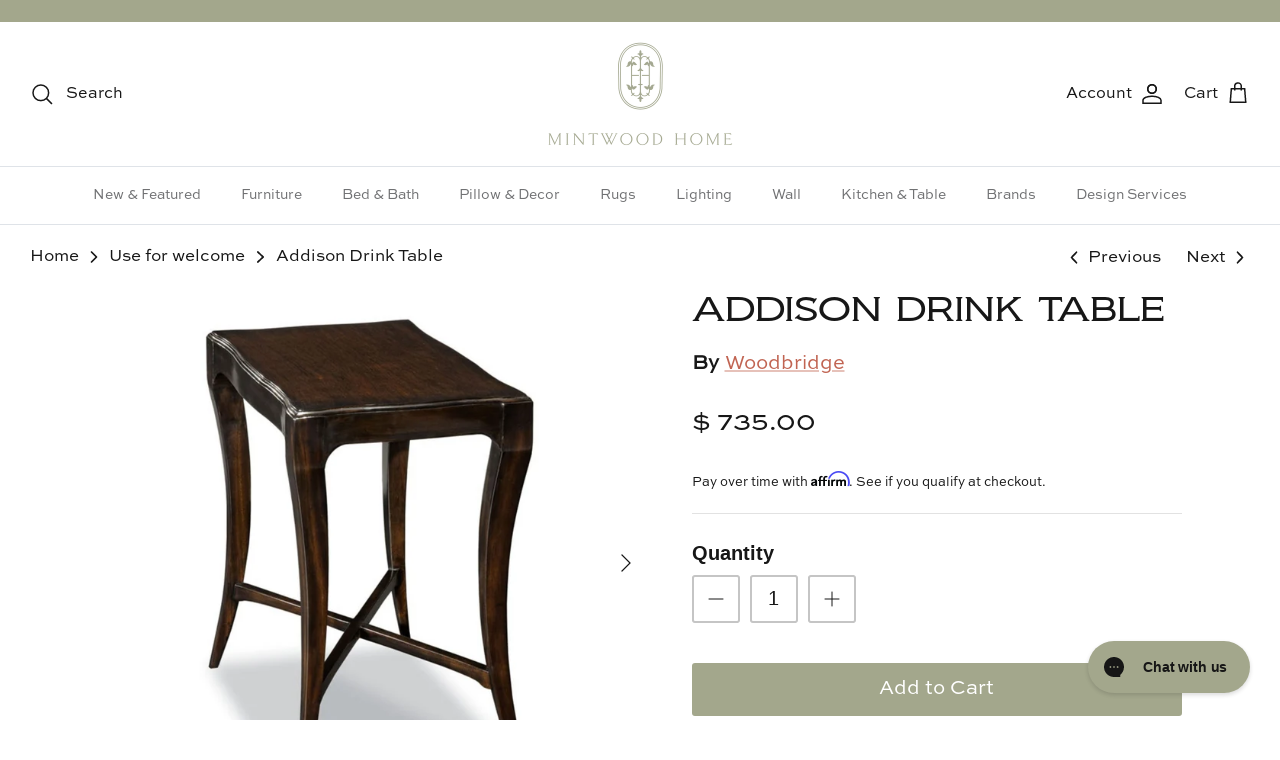

--- FILE ---
content_type: text/html; charset=utf-8
request_url: https://mintwoodhome.com/collections/allbutworldsaway/products/addison-drink-table
body_size: 58663
content:
<!DOCTYPE html>
<html lang="en">

<head>
 <!-- Added by TAPITA SEO SCHEMA-->

<!-- /Added by TAPITA SEO SCHEMA --> 

  <!-- Google tag (gtag.js) -->
<script async src="https://www.googletagmanager.com/gtag/js?id=G-ZP8Y08WYYD"></script>
<script>
  window.dataLayer = window.dataLayer || [];
  function gtag(){dataLayer.push(arguments);}
  gtag('js', new Date());

  gtag('config', 'G-ZP8Y08WYYD');
</script>





 
<script>(function(w,d,t,r,u){var f,n,i;w[u]=w[u]||[],f=function(){var o={ti:"247009821"};o.q=w[u],w[u]=new UET(o),w[u].push("pageLoad")},n=d.createElement(t),n.src=r,n.async=1,n.onload=n.onreadystatechange=function(){var s=this.readyState;s&&s!=="loaded"&&s!=="complete"||(f(),n.onload=n.onreadystatechange=null)},i=d.getElementsByTagName(t)[0],i.parentNode.insertBefore(n,i)})(window,document,"script","//bat.bing.com/bat.js","uetq");</script>

  
  <!-- Symmetry 5.4.1 -->

  <link rel="preload" href="//mintwoodhome.com/cdn/shop/t/27/assets/styles.css?v=99374329658023364771759331773" as="style">
  <meta charset="utf-8" />
<meta name="viewport" content="width=device-width,initial-scale=1.0" />
<meta http-equiv="X-UA-Compatible" content="IE=edge">

<link rel="preconnect" href="https://cdn.shopify.com" crossorigin>
<link rel="preconnect" href="https://fonts.shopify.com" crossorigin>
<link rel="preconnect" href="https://monorail-edge.shopifysvc.com"><link rel="preload" href="//mintwoodhome.com/cdn/shop/t/27/assets/vendor.min.js?v=11589511144441591071664904734" as="script">
<link rel="preload" href="//mintwoodhome.com/cdn/shop/t/27/assets/theme.js?v=117105100240058862351664906433" as="script"><link rel="canonical" href="https://mintwoodhome.com/products/addison-drink-table" /><link rel="shortcut icon" href="//mintwoodhome.com/cdn/shop/files/Mintwood_Home___Pill_Logo_1___Green-01.png?v=1655340278" type="image/png" /><meta name="description" content="A serpentine mahogany veneered top is elevated by elegant tapering saber legs, joined by an &quot;X&quot; stretcher. Material: Hardwood solids and mahogany veneer Dimensions: 14&quot;W x 22&quot;D x 24&quot;H">

  <title>
    Addison Drink Table &ndash; Mintwood Home
  </title>

  



















<meta property="og:site_name" content="Mintwood Home">
<meta property="og:url" content="https://mintwoodhome.com/products/addison-drink-table">
<meta property="og:title" content="Addison Drink Table">
<meta property="og:type" content="product">
<meta property="og:description" content="A serpentine mahogany veneered top is elevated by elegant tapering saber legs, joined by an &quot;X&quot; stretcher. Material: Hardwood solids and mahogany veneer Dimensions: 14&quot;W x 22&quot;D x 24&quot;H"><meta property="og:image" content="http://mintwoodhome.com/cdn/shop/products/AddisonDrinktable1_1200x1200.jpg?v=1622640798">
  <meta property="og:image:secure_url" content="https://mintwoodhome.com/cdn/shop/products/AddisonDrinktable1_1200x1200.jpg?v=1622640798">
  <meta property="og:image:width" content="2048">
  <meta property="og:image:height" content="2048"><meta property="og:price:amount" content="735.00">
  <meta property="og:price:currency" content="USD"><meta name="twitter:card" content="summary_large_image">
<meta name="twitter:title" content="Addison Drink Table">
<meta name="twitter:description" content="A serpentine mahogany veneered top is elevated by elegant tapering saber legs, joined by an &quot;X&quot; stretcher. Material: Hardwood solids and mahogany veneer Dimensions: 14&quot;W x 22&quot;D x 24&quot;H">


  <link href="//mintwoodhome.com/cdn/shop/t/27/assets/styles.css?v=99374329658023364771759331773" rel="stylesheet" type="text/css" media="all" />

  <script>
    window.theme = window.theme || {};
    theme.money_format_with_product_code_preference = "$ {{amount}}";
    theme.money_format_with_cart_code_preference = "$ {{amount}}";
    theme.money_format = "$ {{amount}}";
    theme.strings = {
      previous: "Previous",
      next: "Next",
      addressError: "Error looking up that address",
      addressNoResults: "No results for that address",
      addressQueryLimit: "You have exceeded the Google API usage limit. Consider upgrading to a \u003ca href=\"https:\/\/developers.google.com\/maps\/premium\/usage-limits\"\u003ePremium Plan\u003c\/a\u003e.",
      authError: "There was a problem authenticating your Google Maps API Key.",
      icon_labels_left: "Left",
      icon_labels_right: "Right",
      icon_labels_down: "Down",
      icon_labels_close: "Close",
      icon_labels_plus: "Plus",
      cart_terms_confirmation: "You must agree to the terms and conditions before continuing.",
      products_listing_from: "From",
      layout_live_search_see_all: "See all results",
      products_product_add_to_cart: "Add to Cart",
      products_variant_no_stock: "Sold out",
      products_variant_non_existent: "Unavailable",
      products_product_pick_a: "Pick a",
      products_product_unit_price_separator: " \/ ",
      general_navigation_menu_toggle_aria_label: "Toggle menu",
      general_accessibility_labels_close: "Close",
      products_added_notification_title: "Just added",
      products_added_notification_item: "Item",
      products_added_notification_unit_price: "Item price",
      products_added_notification_quantity: "Qty",
      products_added_notification_total_price: "Total price",
      products_added_notification_shipping_note: "Excl. shipping",
      products_added_notification_keep_shopping: "Keep Shopping",
      products_added_notification_cart: "Cart",
      products_product_adding_to_cart: "Adding",
      products_product_added_to_cart: "Added to cart",
      products_added_notification_subtotal: "Subtotal",
      products_labels_sold_out: "Sold Out",
      products_labels_sale: "Sale",
      products_labels_percent_reduction: "[[ amount ]]% off",
      products_labels_value_reduction_html: "[[ amount ]] off",
      products_product_preorder: "Pre-order",
      general_quick_search_pages: "Pages",
      general_quick_search_no_results: "Sorry, we couldn\u0026#39;t find any results",
      collections_general_see_all_subcollections: "See all..."
    };
    theme.routes = {
      search_url: '/search',
      cart_url: '/cart',
      cart_add_url: '/cart/add',
      cart_change_url: '/cart/change',
      predictive_search_url: '/search/suggest'
    };
    theme.settings = {
      cart_type: "drawer",
      quickbuy_style: "off",
      avoid_orphans: true
    };
    document.documentElement.classList.add('js');
  </script><script>window.performance && window.performance.mark && window.performance.mark('shopify.content_for_header.start');</script><meta name="google-site-verification" content="WKuDNy-WgJ0oN0lVFaqsOxVd60LLIJjfp7yGDqEm3ps">
<meta name="google-site-verification" content="WKuDNy-WgJ0oN0lVFaqsOxVd60LLIJjfp7yGDqEm3ps">
<meta id="shopify-digital-wallet" name="shopify-digital-wallet" content="/5601913/digital_wallets/dialog">
<meta name="shopify-checkout-api-token" content="8b2e3c810855ae12a9476d811bc3169b">
<meta id="in-context-paypal-metadata" data-shop-id="5601913" data-venmo-supported="false" data-environment="production" data-locale="en_US" data-paypal-v4="true" data-currency="USD">
<link rel="alternate" type="application/json+oembed" href="https://mintwoodhome.com/products/addison-drink-table.oembed">
<script async="async" src="/checkouts/internal/preloads.js?locale=en-US"></script>
<link rel="preconnect" href="https://shop.app" crossorigin="anonymous">
<script async="async" src="https://shop.app/checkouts/internal/preloads.js?locale=en-US&shop_id=5601913" crossorigin="anonymous"></script>
<script id="apple-pay-shop-capabilities" type="application/json">{"shopId":5601913,"countryCode":"US","currencyCode":"USD","merchantCapabilities":["supports3DS"],"merchantId":"gid:\/\/shopify\/Shop\/5601913","merchantName":"Mintwood Home","requiredBillingContactFields":["postalAddress","email","phone"],"requiredShippingContactFields":["postalAddress","email","phone"],"shippingType":"shipping","supportedNetworks":["visa","masterCard","amex","discover","elo","jcb"],"total":{"type":"pending","label":"Mintwood Home","amount":"1.00"},"shopifyPaymentsEnabled":true,"supportsSubscriptions":true}</script>
<script id="shopify-features" type="application/json">{"accessToken":"8b2e3c810855ae12a9476d811bc3169b","betas":["rich-media-storefront-analytics"],"domain":"mintwoodhome.com","predictiveSearch":true,"shopId":5601913,"locale":"en"}</script>
<script>var Shopify = Shopify || {};
Shopify.shop = "mintwood-home.myshopify.com";
Shopify.locale = "en";
Shopify.currency = {"active":"USD","rate":"1.0"};
Shopify.country = "US";
Shopify.theme = {"name":"Symmetry with WC | Bold | Oct.4.22","id":122065387623,"schema_name":"Symmetry","schema_version":"5.4.1","theme_store_id":null,"role":"main"};
Shopify.theme.handle = "null";
Shopify.theme.style = {"id":null,"handle":null};
Shopify.cdnHost = "mintwoodhome.com/cdn";
Shopify.routes = Shopify.routes || {};
Shopify.routes.root = "/";</script>
<script type="module">!function(o){(o.Shopify=o.Shopify||{}).modules=!0}(window);</script>
<script>!function(o){function n(){var o=[];function n(){o.push(Array.prototype.slice.apply(arguments))}return n.q=o,n}var t=o.Shopify=o.Shopify||{};t.loadFeatures=n(),t.autoloadFeatures=n()}(window);</script>
<script>
  window.ShopifyPay = window.ShopifyPay || {};
  window.ShopifyPay.apiHost = "shop.app\/pay";
  window.ShopifyPay.redirectState = null;
</script>
<script id="shop-js-analytics" type="application/json">{"pageType":"product"}</script>
<script defer="defer" async type="module" src="//mintwoodhome.com/cdn/shopifycloud/shop-js/modules/v2/client.init-shop-cart-sync_C5BV16lS.en.esm.js"></script>
<script defer="defer" async type="module" src="//mintwoodhome.com/cdn/shopifycloud/shop-js/modules/v2/chunk.common_CygWptCX.esm.js"></script>
<script type="module">
  await import("//mintwoodhome.com/cdn/shopifycloud/shop-js/modules/v2/client.init-shop-cart-sync_C5BV16lS.en.esm.js");
await import("//mintwoodhome.com/cdn/shopifycloud/shop-js/modules/v2/chunk.common_CygWptCX.esm.js");

  window.Shopify.SignInWithShop?.initShopCartSync?.({"fedCMEnabled":true,"windoidEnabled":true});

</script>
<script defer="defer" async type="module" src="//mintwoodhome.com/cdn/shopifycloud/shop-js/modules/v2/client.payment-terms_CZxnsJam.en.esm.js"></script>
<script defer="defer" async type="module" src="//mintwoodhome.com/cdn/shopifycloud/shop-js/modules/v2/chunk.common_CygWptCX.esm.js"></script>
<script defer="defer" async type="module" src="//mintwoodhome.com/cdn/shopifycloud/shop-js/modules/v2/chunk.modal_D71HUcav.esm.js"></script>
<script type="module">
  await import("//mintwoodhome.com/cdn/shopifycloud/shop-js/modules/v2/client.payment-terms_CZxnsJam.en.esm.js");
await import("//mintwoodhome.com/cdn/shopifycloud/shop-js/modules/v2/chunk.common_CygWptCX.esm.js");
await import("//mintwoodhome.com/cdn/shopifycloud/shop-js/modules/v2/chunk.modal_D71HUcav.esm.js");

  
</script>
<script>
  window.Shopify = window.Shopify || {};
  if (!window.Shopify.featureAssets) window.Shopify.featureAssets = {};
  window.Shopify.featureAssets['shop-js'] = {"shop-cart-sync":["modules/v2/client.shop-cart-sync_ZFArdW7E.en.esm.js","modules/v2/chunk.common_CygWptCX.esm.js"],"init-fed-cm":["modules/v2/client.init-fed-cm_CmiC4vf6.en.esm.js","modules/v2/chunk.common_CygWptCX.esm.js"],"shop-button":["modules/v2/client.shop-button_tlx5R9nI.en.esm.js","modules/v2/chunk.common_CygWptCX.esm.js"],"shop-cash-offers":["modules/v2/client.shop-cash-offers_DOA2yAJr.en.esm.js","modules/v2/chunk.common_CygWptCX.esm.js","modules/v2/chunk.modal_D71HUcav.esm.js"],"init-windoid":["modules/v2/client.init-windoid_sURxWdc1.en.esm.js","modules/v2/chunk.common_CygWptCX.esm.js"],"shop-toast-manager":["modules/v2/client.shop-toast-manager_ClPi3nE9.en.esm.js","modules/v2/chunk.common_CygWptCX.esm.js"],"init-shop-email-lookup-coordinator":["modules/v2/client.init-shop-email-lookup-coordinator_B8hsDcYM.en.esm.js","modules/v2/chunk.common_CygWptCX.esm.js"],"init-shop-cart-sync":["modules/v2/client.init-shop-cart-sync_C5BV16lS.en.esm.js","modules/v2/chunk.common_CygWptCX.esm.js"],"avatar":["modules/v2/client.avatar_BTnouDA3.en.esm.js"],"pay-button":["modules/v2/client.pay-button_FdsNuTd3.en.esm.js","modules/v2/chunk.common_CygWptCX.esm.js"],"init-customer-accounts":["modules/v2/client.init-customer-accounts_DxDtT_ad.en.esm.js","modules/v2/client.shop-login-button_C5VAVYt1.en.esm.js","modules/v2/chunk.common_CygWptCX.esm.js","modules/v2/chunk.modal_D71HUcav.esm.js"],"init-shop-for-new-customer-accounts":["modules/v2/client.init-shop-for-new-customer-accounts_ChsxoAhi.en.esm.js","modules/v2/client.shop-login-button_C5VAVYt1.en.esm.js","modules/v2/chunk.common_CygWptCX.esm.js","modules/v2/chunk.modal_D71HUcav.esm.js"],"shop-login-button":["modules/v2/client.shop-login-button_C5VAVYt1.en.esm.js","modules/v2/chunk.common_CygWptCX.esm.js","modules/v2/chunk.modal_D71HUcav.esm.js"],"init-customer-accounts-sign-up":["modules/v2/client.init-customer-accounts-sign-up_CPSyQ0Tj.en.esm.js","modules/v2/client.shop-login-button_C5VAVYt1.en.esm.js","modules/v2/chunk.common_CygWptCX.esm.js","modules/v2/chunk.modal_D71HUcav.esm.js"],"shop-follow-button":["modules/v2/client.shop-follow-button_Cva4Ekp9.en.esm.js","modules/v2/chunk.common_CygWptCX.esm.js","modules/v2/chunk.modal_D71HUcav.esm.js"],"checkout-modal":["modules/v2/client.checkout-modal_BPM8l0SH.en.esm.js","modules/v2/chunk.common_CygWptCX.esm.js","modules/v2/chunk.modal_D71HUcav.esm.js"],"lead-capture":["modules/v2/client.lead-capture_Bi8yE_yS.en.esm.js","modules/v2/chunk.common_CygWptCX.esm.js","modules/v2/chunk.modal_D71HUcav.esm.js"],"shop-login":["modules/v2/client.shop-login_D6lNrXab.en.esm.js","modules/v2/chunk.common_CygWptCX.esm.js","modules/v2/chunk.modal_D71HUcav.esm.js"],"payment-terms":["modules/v2/client.payment-terms_CZxnsJam.en.esm.js","modules/v2/chunk.common_CygWptCX.esm.js","modules/v2/chunk.modal_D71HUcav.esm.js"]};
</script>
<script>(function() {
  var isLoaded = false;
  function asyncLoad() {
    if (isLoaded) return;
    isLoaded = true;
    var urls = ["https:\/\/instafeed.nfcube.com\/cdn\/74fbb1ebd1a92fdc1c140fb5945feb59.js?shop=mintwood-home.myshopify.com","https:\/\/cdn.shopify.com\/s\/files\/1\/0560\/1913\/t\/27\/assets\/affirmShopify.js?v=1686841812\u0026shop=mintwood-home.myshopify.com","https:\/\/mintwood-home.myshopify.com\/apps\/otp\/js\/otpwidget.min.js?shop=mintwood-home.myshopify.com","https:\/\/cdn.shipinsure.io\/shipinsure_shopify_5_4.min.js?shop=mintwood-home.myshopify.com","https:\/\/cdn.logbase.io\/lb-upsell-wrapper.js?shop=mintwood-home.myshopify.com"];
    for (var i = 0; i < urls.length; i++) {
      var s = document.createElement('script');
      s.type = 'text/javascript';
      s.async = true;
      s.src = urls[i];
      var x = document.getElementsByTagName('script')[0];
      x.parentNode.insertBefore(s, x);
    }
  };
  if(window.attachEvent) {
    window.attachEvent('onload', asyncLoad);
  } else {
    window.addEventListener('load', asyncLoad, false);
  }
})();</script>
<script id="__st">var __st={"a":5601913,"offset":-18000,"reqid":"2fff9e98-1c3a-4066-8b4e-0a49ce216045-1768739159","pageurl":"mintwoodhome.com\/collections\/allbutworldsaway\/products\/addison-drink-table","u":"c12ca93c5739","p":"product","rtyp":"product","rid":6563408937063};</script>
<script>window.ShopifyPaypalV4VisibilityTracking = true;</script>
<script id="captcha-bootstrap">!function(){'use strict';const t='contact',e='account',n='new_comment',o=[[t,t],['blogs',n],['comments',n],[t,'customer']],c=[[e,'customer_login'],[e,'guest_login'],[e,'recover_customer_password'],[e,'create_customer']],r=t=>t.map((([t,e])=>`form[action*='/${t}']:not([data-nocaptcha='true']) input[name='form_type'][value='${e}']`)).join(','),a=t=>()=>t?[...document.querySelectorAll(t)].map((t=>t.form)):[];function s(){const t=[...o],e=r(t);return a(e)}const i='password',u='form_key',d=['recaptcha-v3-token','g-recaptcha-response','h-captcha-response',i],f=()=>{try{return window.sessionStorage}catch{return}},m='__shopify_v',_=t=>t.elements[u];function p(t,e,n=!1){try{const o=window.sessionStorage,c=JSON.parse(o.getItem(e)),{data:r}=function(t){const{data:e,action:n}=t;return t[m]||n?{data:e,action:n}:{data:t,action:n}}(c);for(const[e,n]of Object.entries(r))t.elements[e]&&(t.elements[e].value=n);n&&o.removeItem(e)}catch(o){console.error('form repopulation failed',{error:o})}}const l='form_type',E='cptcha';function T(t){t.dataset[E]=!0}const w=window,h=w.document,L='Shopify',v='ce_forms',y='captcha';let A=!1;((t,e)=>{const n=(g='f06e6c50-85a8-45c8-87d0-21a2b65856fe',I='https://cdn.shopify.com/shopifycloud/storefront-forms-hcaptcha/ce_storefront_forms_captcha_hcaptcha.v1.5.2.iife.js',D={infoText:'Protected by hCaptcha',privacyText:'Privacy',termsText:'Terms'},(t,e,n)=>{const o=w[L][v],c=o.bindForm;if(c)return c(t,g,e,D).then(n);var r;o.q.push([[t,g,e,D],n]),r=I,A||(h.body.append(Object.assign(h.createElement('script'),{id:'captcha-provider',async:!0,src:r})),A=!0)});var g,I,D;w[L]=w[L]||{},w[L][v]=w[L][v]||{},w[L][v].q=[],w[L][y]=w[L][y]||{},w[L][y].protect=function(t,e){n(t,void 0,e),T(t)},Object.freeze(w[L][y]),function(t,e,n,w,h,L){const[v,y,A,g]=function(t,e,n){const i=e?o:[],u=t?c:[],d=[...i,...u],f=r(d),m=r(i),_=r(d.filter((([t,e])=>n.includes(e))));return[a(f),a(m),a(_),s()]}(w,h,L),I=t=>{const e=t.target;return e instanceof HTMLFormElement?e:e&&e.form},D=t=>v().includes(t);t.addEventListener('submit',(t=>{const e=I(t);if(!e)return;const n=D(e)&&!e.dataset.hcaptchaBound&&!e.dataset.recaptchaBound,o=_(e),c=g().includes(e)&&(!o||!o.value);(n||c)&&t.preventDefault(),c&&!n&&(function(t){try{if(!f())return;!function(t){const e=f();if(!e)return;const n=_(t);if(!n)return;const o=n.value;o&&e.removeItem(o)}(t);const e=Array.from(Array(32),(()=>Math.random().toString(36)[2])).join('');!function(t,e){_(t)||t.append(Object.assign(document.createElement('input'),{type:'hidden',name:u})),t.elements[u].value=e}(t,e),function(t,e){const n=f();if(!n)return;const o=[...t.querySelectorAll(`input[type='${i}']`)].map((({name:t})=>t)),c=[...d,...o],r={};for(const[a,s]of new FormData(t).entries())c.includes(a)||(r[a]=s);n.setItem(e,JSON.stringify({[m]:1,action:t.action,data:r}))}(t,e)}catch(e){console.error('failed to persist form',e)}}(e),e.submit())}));const S=(t,e)=>{t&&!t.dataset[E]&&(n(t,e.some((e=>e===t))),T(t))};for(const o of['focusin','change'])t.addEventListener(o,(t=>{const e=I(t);D(e)&&S(e,y())}));const B=e.get('form_key'),M=e.get(l),P=B&&M;t.addEventListener('DOMContentLoaded',(()=>{const t=y();if(P)for(const e of t)e.elements[l].value===M&&p(e,B);[...new Set([...A(),...v().filter((t=>'true'===t.dataset.shopifyCaptcha))])].forEach((e=>S(e,t)))}))}(h,new URLSearchParams(w.location.search),n,t,e,['guest_login'])})(!0,!0)}();</script>
<script integrity="sha256-4kQ18oKyAcykRKYeNunJcIwy7WH5gtpwJnB7kiuLZ1E=" data-source-attribution="shopify.loadfeatures" defer="defer" src="//mintwoodhome.com/cdn/shopifycloud/storefront/assets/storefront/load_feature-a0a9edcb.js" crossorigin="anonymous"></script>
<script crossorigin="anonymous" defer="defer" src="//mintwoodhome.com/cdn/shopifycloud/storefront/assets/shopify_pay/storefront-65b4c6d7.js?v=20250812"></script>
<script data-source-attribution="shopify.dynamic_checkout.dynamic.init">var Shopify=Shopify||{};Shopify.PaymentButton=Shopify.PaymentButton||{isStorefrontPortableWallets:!0,init:function(){window.Shopify.PaymentButton.init=function(){};var t=document.createElement("script");t.src="https://mintwoodhome.com/cdn/shopifycloud/portable-wallets/latest/portable-wallets.en.js",t.type="module",document.head.appendChild(t)}};
</script>
<script data-source-attribution="shopify.dynamic_checkout.buyer_consent">
  function portableWalletsHideBuyerConsent(e){var t=document.getElementById("shopify-buyer-consent"),n=document.getElementById("shopify-subscription-policy-button");t&&n&&(t.classList.add("hidden"),t.setAttribute("aria-hidden","true"),n.removeEventListener("click",e))}function portableWalletsShowBuyerConsent(e){var t=document.getElementById("shopify-buyer-consent"),n=document.getElementById("shopify-subscription-policy-button");t&&n&&(t.classList.remove("hidden"),t.removeAttribute("aria-hidden"),n.addEventListener("click",e))}window.Shopify?.PaymentButton&&(window.Shopify.PaymentButton.hideBuyerConsent=portableWalletsHideBuyerConsent,window.Shopify.PaymentButton.showBuyerConsent=portableWalletsShowBuyerConsent);
</script>
<script data-source-attribution="shopify.dynamic_checkout.cart.bootstrap">document.addEventListener("DOMContentLoaded",(function(){function t(){return document.querySelector("shopify-accelerated-checkout-cart, shopify-accelerated-checkout")}if(t())Shopify.PaymentButton.init();else{new MutationObserver((function(e,n){t()&&(Shopify.PaymentButton.init(),n.disconnect())})).observe(document.body,{childList:!0,subtree:!0})}}));
</script>
<link id="shopify-accelerated-checkout-styles" rel="stylesheet" media="screen" href="https://mintwoodhome.com/cdn/shopifycloud/portable-wallets/latest/accelerated-checkout-backwards-compat.css" crossorigin="anonymous">
<style id="shopify-accelerated-checkout-cart">
        #shopify-buyer-consent {
  margin-top: 1em;
  display: inline-block;
  width: 100%;
}

#shopify-buyer-consent.hidden {
  display: none;
}

#shopify-subscription-policy-button {
  background: none;
  border: none;
  padding: 0;
  text-decoration: underline;
  font-size: inherit;
  cursor: pointer;
}

#shopify-subscription-policy-button::before {
  box-shadow: none;
}

      </style>
<script id="sections-script" data-sections="product-recommendations" defer="defer" src="//mintwoodhome.com/cdn/shop/t/27/compiled_assets/scripts.js?8771"></script>
<script>window.performance && window.performance.mark && window.performance.mark('shopify.content_for_header.end');</script>

<script>
    window.BOLD = window.BOLD || {};
        window.BOLD.options = window.BOLD.options || {};
        window.BOLD.options.settings = window.BOLD.options.settings || {};
        window.BOLD.options.settings.v1_variant_mode = window.BOLD.options.settings.v1_variant_mode || true;
        window.BOLD.options.settings.hybrid_fix_auto_insert_inputs =
        window.BOLD.options.settings.hybrid_fix_auto_insert_inputs || true;
</script>

<script>window.BOLD = window.BOLD || {};
    window.BOLD.common = window.BOLD.common || {};
    window.BOLD.common.Shopify = window.BOLD.common.Shopify || {};
    window.BOLD.common.Shopify.shop = {
      domain: 'mintwoodhome.com',
      permanent_domain: 'mintwood-home.myshopify.com',
      url: 'https://mintwoodhome.com',
      secure_url: 'https://mintwoodhome.com',
      money_format: "$ {{amount}}",
      currency: "USD"
    };
    window.BOLD.common.Shopify.customer = {
      id: null,
      tags: null,
    };
    window.BOLD.common.Shopify.cart = {"note":null,"attributes":{},"original_total_price":0,"total_price":0,"total_discount":0,"total_weight":0.0,"item_count":0,"items":[],"requires_shipping":false,"currency":"USD","items_subtotal_price":0,"cart_level_discount_applications":[],"checkout_charge_amount":0};
    window.BOLD.common.template = 'product';window.BOLD.common.Shopify.formatMoney = function(money, format) {
        function n(t, e) {
            return "undefined" == typeof t ? e : t
        }
        function r(t, e, r, i) {
            if (e = n(e, 2),
                r = n(r, ","),
                i = n(i, "."),
            isNaN(t) || null == t)
                return 0;
            t = (t / 100).toFixed(e);
            var o = t.split(".")
                , a = o[0].replace(/(\d)(?=(\d\d\d)+(?!\d))/g, "$1" + r)
                , s = o[1] ? i + o[1] : "";
            return a + s
        }
        "string" == typeof money && (money = money.replace(".", ""));
        var i = ""
            , o = /\{\{\s*(\w+)\s*\}\}/
            , a = format || window.BOLD.common.Shopify.shop.money_format || window.Shopify.money_format || "$ {{ amount }}";
        switch (a.match(o)[1]) {
            case "amount":
                i = r(money, 2, ",", ".");
                break;
            case "amount_no_decimals":
                i = r(money, 0, ",", ".");
                break;
            case "amount_with_comma_separator":
                i = r(money, 2, ".", ",");
                break;
            case "amount_no_decimals_with_comma_separator":
                i = r(money, 0, ".", ",");
                break;
            case "amount_with_space_separator":
                i = r(money, 2, " ", ",");
                break;
            case "amount_no_decimals_with_space_separator":
                i = r(money, 0, " ", ",");
                break;
            case "amount_with_apostrophe_separator":
                i = r(money, 2, "'", ".");
                break;
        }
        return a.replace(o, i);
    };
    window.BOLD.common.Shopify.saveProduct = function (handle, product) {
      if (typeof handle === 'string' && typeof window.BOLD.common.Shopify.products[handle] === 'undefined') {
        if (typeof product === 'number') {
          window.BOLD.common.Shopify.handles[product] = handle;
          product = { id: product };
        }
        window.BOLD.common.Shopify.products[handle] = product;
      }
    };
    window.BOLD.common.Shopify.saveVariant = function (variant_id, variant) {
      if (typeof variant_id === 'number' && typeof window.BOLD.common.Shopify.variants[variant_id] === 'undefined') {
        window.BOLD.common.Shopify.variants[variant_id] = variant;
      }
    };window.BOLD.common.Shopify.products = window.BOLD.common.Shopify.products || {};
    window.BOLD.common.Shopify.variants = window.BOLD.common.Shopify.variants || {};
    window.BOLD.common.Shopify.handles = window.BOLD.common.Shopify.handles || {};window.BOLD.common.Shopify.handle = "addison-drink-table"
window.BOLD.common.Shopify.saveProduct("addison-drink-table", 6563408937063);window.BOLD.common.Shopify.saveVariant(39363860267111, { product_id: 6563408937063, product_handle: "addison-drink-table", price: 73500, group_id: '', csp_metafield: {}});window.BOLD.apps_installed = {"Product Options":2} || {};window.BOLD.common.Shopify.saveProduct("ace-games-table", 10017605976343);window.BOLD.common.Shopify.saveVariant(50753760002327, { product_id: 10017605976343, product_handle: "ace-games-table", price: 165900, group_id: '', csp_metafield: {}});window.BOLD.common.Shopify.saveProduct("adaline-diamond-rug", 4328834433127);window.BOLD.common.Shopify.saveVariant(31058318426215, { product_id: 4328834433127, product_handle: "adaline-diamond-rug", price: 6900, group_id: '', csp_metafield: {}});window.BOLD.common.Shopify.saveVariant(31058318622823, { product_id: 4328834433127, product_handle: "adaline-diamond-rug", price: 19900, group_id: '', csp_metafield: {}});window.BOLD.common.Shopify.saveVariant(31058318884967, { product_id: 4328834433127, product_handle: "adaline-diamond-rug", price: 19900, group_id: '', csp_metafield: {}});window.BOLD.common.Shopify.saveVariant(31058319212647, { product_id: 4328834433127, product_handle: "adaline-diamond-rug", price: 47900, group_id: '', csp_metafield: {}});window.BOLD.common.Shopify.saveVariant(31058319442023, { product_id: 4328834433127, product_handle: "adaline-diamond-rug", price: 69900, group_id: '', csp_metafield: {}});window.BOLD.common.Shopify.saveVariant(31058319605863, { product_id: 4328834433127, product_handle: "adaline-diamond-rug", price: 91900, group_id: '', csp_metafield: {}});window.BOLD.common.Shopify.saveVariant(31058319900775, { product_id: 4328834433127, product_handle: "adaline-diamond-rug", price: 142900, group_id: '', csp_metafield: {}});window.BOLD.common.Shopify.saveProduct("adaline-light-blue-rug", 4328856092775);window.BOLD.common.Shopify.saveVariant(31058476990567, { product_id: 4328856092775, product_handle: "adaline-light-blue-rug", price: 6900, group_id: '', csp_metafield: {}});window.BOLD.common.Shopify.saveVariant(31058477121639, { product_id: 4328856092775, product_handle: "adaline-light-blue-rug", price: 19900, group_id: '', csp_metafield: {}});window.BOLD.common.Shopify.saveVariant(31058477252711, { product_id: 4328856092775, product_handle: "adaline-light-blue-rug", price: 19900, group_id: '', csp_metafield: {}});window.BOLD.common.Shopify.saveVariant(31058477383783, { product_id: 4328856092775, product_handle: "adaline-light-blue-rug", price: 47900, group_id: '', csp_metafield: {}});window.BOLD.common.Shopify.saveVariant(31058477547623, { product_id: 4328856092775, product_handle: "adaline-light-blue-rug", price: 69900, group_id: '', csp_metafield: {}});window.BOLD.common.Shopify.saveVariant(31058477678695, { product_id: 4328856092775, product_handle: "adaline-light-blue-rug", price: 91900, group_id: '', csp_metafield: {}});window.BOLD.common.Shopify.saveVariant(31058477809767, { product_id: 4328856092775, product_handle: "adaline-light-blue-rug", price: 142900, group_id: '', csp_metafield: {}});window.BOLD.common.Shopify.saveProduct("momeni-adaline-rug", 2249076670567);window.BOLD.common.Shopify.saveVariant(20812039848039, { product_id: 2249076670567, product_handle: "momeni-adaline-rug", price: 6900, group_id: '', csp_metafield: {}});window.BOLD.common.Shopify.saveVariant(20812039880807, { product_id: 2249076670567, product_handle: "momeni-adaline-rug", price: 6900, group_id: '', csp_metafield: {}});window.BOLD.common.Shopify.saveVariant(20812039979111, { product_id: 2249076670567, product_handle: "momeni-adaline-rug", price: 19900, group_id: '', csp_metafield: {}});window.BOLD.common.Shopify.saveVariant(20812040011879, { product_id: 2249076670567, product_handle: "momeni-adaline-rug", price: 19900, group_id: '', csp_metafield: {}});window.BOLD.common.Shopify.saveVariant(20812040110183, { product_id: 2249076670567, product_handle: "momeni-adaline-rug", price: 19900, group_id: '', csp_metafield: {}});window.BOLD.common.Shopify.saveVariant(20812040142951, { product_id: 2249076670567, product_handle: "momeni-adaline-rug", price: 19900, group_id: '', csp_metafield: {}});window.BOLD.common.Shopify.saveVariant(20812040274023, { product_id: 2249076670567, product_handle: "momeni-adaline-rug", price: 47900, group_id: '', csp_metafield: {}});window.BOLD.common.Shopify.saveVariant(20812040339559, { product_id: 2249076670567, product_handle: "momeni-adaline-rug", price: 47900, group_id: '', csp_metafield: {}});window.BOLD.common.Shopify.saveVariant(20812040437863, { product_id: 2249076670567, product_handle: "momeni-adaline-rug", price: 69900, group_id: '', csp_metafield: {}});window.BOLD.common.Shopify.saveVariant(20812040470631, { product_id: 2249076670567, product_handle: "momeni-adaline-rug", price: 69900, group_id: '', csp_metafield: {}});window.BOLD.common.Shopify.saveVariant(20812040568935, { product_id: 2249076670567, product_handle: "momeni-adaline-rug", price: 64000, group_id: '', csp_metafield: {}});window.BOLD.common.Shopify.saveVariant(20812040601703, { product_id: 2249076670567, product_handle: "momeni-adaline-rug", price: 91900, group_id: '', csp_metafield: {}});window.BOLD.common.Shopify.saveVariant(20812040700007, { product_id: 2249076670567, product_handle: "momeni-adaline-rug", price: 142900, group_id: '', csp_metafield: {}});window.BOLD.common.Shopify.saveVariant(20812040732775, { product_id: 2249076670567, product_handle: "momeni-adaline-rug", price: 142900, group_id: '', csp_metafield: {}});window.BOLD.common.Shopify.saveProduct("addison-drink-table", 6563408937063);window.BOLD.common.Shopify.saveVariant(39363860267111, { product_id: 6563408937063, product_handle: "addison-drink-table", price: 73500, group_id: '', csp_metafield: {}});window.BOLD.common.Shopify.saveProduct("addison-round-lamp-table", 6563412770919);window.BOLD.common.Shopify.saveVariant(39363880583271, { product_id: 6563412770919, product_handle: "addison-round-lamp-table", price: 89300, group_id: '', csp_metafield: {}});window.BOLD.common.Shopify.saveProduct("agave-herringbone-throw", 9663216515);window.BOLD.common.Shopify.saveVariant(39746755133543, { product_id: 9663216515, product_handle: "agave-herringbone-throw", price: 13800, group_id: '', csp_metafield: {}});window.BOLD.common.Shopify.saveProduct("ainsley-round-coffee-table", 8214427828503);window.BOLD.common.Shopify.saveVariant(44807590084887, { product_id: 8214427828503, product_handle: "ainsley-round-coffee-table", price: 119900, group_id: '', csp_metafield: {}});window.BOLD.common.Shopify.saveVariant(44807590117655, { product_id: 8214427828503, product_handle: "ainsley-round-coffee-table", price: 119900, group_id: '', csp_metafield: {}});window.BOLD.common.Shopify.saveProduct("alexa-cover", 9931183456535);window.BOLD.common.Shopify.saveVariant(50416508993815, { product_id: 9931183456535, product_handle: "alexa-cover", price: 60000, group_id: '', csp_metafield: {}});window.BOLD.common.Shopify.saveVariant(50416509255959, { product_id: 9931183456535, product_handle: "alexa-cover", price: 60000, group_id: '', csp_metafield: {}});window.BOLD.common.Shopify.saveVariant(50416509518103, { product_id: 9931183456535, product_handle: "alexa-cover", price: 60000, group_id: '', csp_metafield: {}});window.BOLD.common.Shopify.saveVariant(50416667754775, { product_id: 9931183456535, product_handle: "alexa-cover", price: 51200, group_id: '', csp_metafield: {}});window.BOLD.common.Shopify.saveVariant(50416667820311, { product_id: 9931183456535, product_handle: "alexa-cover", price: 51200, group_id: '', csp_metafield: {}});window.BOLD.common.Shopify.saveVariant(50416667885847, { product_id: 9931183456535, product_handle: "alexa-cover", price: 51200, group_id: '', csp_metafield: {}});window.BOLD.common.Shopify.saveVariant(50416667787543, { product_id: 9931183456535, product_handle: "alexa-cover", price: 40000, group_id: '', csp_metafield: {}});window.BOLD.common.Shopify.saveVariant(50416667853079, { product_id: 9931183456535, product_handle: "alexa-cover", price: 40000, group_id: '', csp_metafield: {}});window.BOLD.common.Shopify.saveVariant(50416667918615, { product_id: 9931183456535, product_handle: "alexa-cover", price: 40000, group_id: '', csp_metafield: {}});window.BOLD.common.Shopify.saveProduct("alexa-shams", 9931201446167);window.BOLD.common.Shopify.saveVariant(50416570237207, { product_id: 9931201446167, product_handle: "alexa-shams", price: 19200, group_id: '', csp_metafield: {}});window.BOLD.common.Shopify.saveVariant(50416570368279, { product_id: 9931201446167, product_handle: "alexa-shams", price: 19200, group_id: '', csp_metafield: {}});window.BOLD.common.Shopify.saveVariant(50416570499351, { product_id: 9931201446167, product_handle: "alexa-shams", price: 19200, group_id: '', csp_metafield: {}});window.BOLD.common.Shopify.saveVariant(50416570269975, { product_id: 9931201446167, product_handle: "alexa-shams", price: 16000, group_id: '', csp_metafield: {}});window.BOLD.common.Shopify.saveVariant(50416570401047, { product_id: 9931201446167, product_handle: "alexa-shams", price: 16000, group_id: '', csp_metafield: {}});window.BOLD.common.Shopify.saveVariant(50416570532119, { product_id: 9931201446167, product_handle: "alexa-shams", price: 16000, group_id: '', csp_metafield: {}});window.BOLD.common.Shopify.saveVariant(50416570302743, { product_id: 9931201446167, product_handle: "alexa-shams", price: 20000, group_id: '', csp_metafield: {}});window.BOLD.common.Shopify.saveVariant(50416570433815, { product_id: 9931201446167, product_handle: "alexa-shams", price: 20000, group_id: '', csp_metafield: {}});window.BOLD.common.Shopify.saveVariant(50416570564887, { product_id: 9931201446167, product_handle: "alexa-shams", price: 20000, group_id: '', csp_metafield: {}});window.BOLD.common.Shopify.saveVariant(50416570335511, { product_id: 9931201446167, product_handle: "alexa-shams", price: 28000, group_id: '', csp_metafield: {}});window.BOLD.common.Shopify.saveVariant(50416570466583, { product_id: 9931201446167, product_handle: "alexa-shams", price: 28000, group_id: '', csp_metafield: {}});window.BOLD.common.Shopify.saveVariant(50416570597655, { product_id: 9931201446167, product_handle: "alexa-shams", price: 28000, group_id: '', csp_metafield: {}});window.BOLD.common.Shopify.saveProduct("alice-in-wonderland-art-novel", 9747794919703);window.BOLD.common.Shopify.saveVariant(49860829315351, { product_id: 9747794919703, product_handle: "alice-in-wonderland-art-novel", price: 22500, group_id: '', csp_metafield: {}});window.BOLD.common.Shopify.saveProduct("alice-marble-dinner-napkins-set-of-four-bond-grace-x-tara-roma-gill", 9747795345687);window.BOLD.common.Shopify.saveVariant(49860830003479, { product_id: 9747795345687, product_handle: "alice-marble-dinner-napkins-set-of-four-bond-grace-x-tara-roma-gill", price: 5900, group_id: '', csp_metafield: {}});window.BOLD.common.Shopify.saveProduct("alice-marble-table-linens-set-bond-grace-x-tara-roma-gill", 9747795247383);window.BOLD.common.Shopify.saveVariant(49860829905175, { product_id: 9747795247383, product_handle: "alice-marble-table-linens-set-bond-grace-x-tara-roma-gill", price: 16300, group_id: '', csp_metafield: {}});window.BOLD.common.Shopify.saveProduct("alice-marble-table-runner-bond-grace-x-tara-roma-gill", 9747795280151);window.BOLD.common.Shopify.saveVariant(49860829937943, { product_id: 9747795280151, product_handle: "alice-marble-table-runner-bond-grace-x-tara-roma-gill", price: 8500, group_id: '', csp_metafield: {}});window.BOLD.common.Shopify.saveProduct("allerton-nightstand", 9615152546071);window.BOLD.common.Shopify.saveVariant(49497874039063, { product_id: 9615152546071, product_handle: "allerton-nightstand", price: 178500, group_id: '', csp_metafield: {}});window.BOLD.common.Shopify.saveVariant(49497874071831, { product_id: 9615152546071, product_handle: "allerton-nightstand", price: 178500, group_id: '', csp_metafield: {}});window.BOLD.common.Shopify.saveProduct("alvin-side-table", 6654222434407);window.BOLD.common.Shopify.saveVariant(39685579604071, { product_id: 6654222434407, product_handle: "alvin-side-table", price: 81200, group_id: '', csp_metafield: {}});window.BOLD.common.Shopify.saveProduct("amber-glass-hurricane", 8381493444887);window.BOLD.common.Shopify.saveVariant(45421339312407, { product_id: 8381493444887, product_handle: "amber-glass-hurricane", price: 23300, group_id: '', csp_metafield: {}});window.BOLD.common.Shopify.saveProduct("amelia-side-table", 6654222368871);window.BOLD.common.Shopify.saveVariant(39685579472999, { product_id: 6654222368871, product_handle: "amelia-side-table", price: 184500, group_id: '', csp_metafield: {}});window.BOLD.common.Shopify.saveProduct("amelie-lamp", 4746354393191);window.BOLD.common.Shopify.saveVariant(32985408143463, { product_id: 4746354393191, product_handle: "amelie-lamp", price: 69900, group_id: '', csp_metafield: {}});window.BOLD.common.Shopify.saveVariant(32985408176231, { product_id: 4746354393191, product_handle: "amelie-lamp", price: 69900, group_id: '', csp_metafield: {}});window.BOLD.common.Shopify.saveVariant(49352793522455, { product_id: 4746354393191, product_handle: "amelie-lamp", price: 69900, group_id: '', csp_metafield: {}});window.BOLD.common.Shopify.saveProduct("ana-blue-rug", 8082708824343);window.BOLD.common.Shopify.saveVariant(44298077700375, { product_id: 8082708824343, product_handle: "ana-blue-rug", price: 6900, group_id: '', csp_metafield: {}});window.BOLD.common.Shopify.saveVariant(44298077733143, { product_id: 8082708824343, product_handle: "ana-blue-rug", price: 19900, group_id: '', csp_metafield: {}});window.BOLD.common.Shopify.saveVariant(44298077765911, { product_id: 8082708824343, product_handle: "ana-blue-rug", price: 19900, group_id: '', csp_metafield: {}});window.BOLD.common.Shopify.saveVariant(44298077798679, { product_id: 8082708824343, product_handle: "ana-blue-rug", price: 47900, group_id: '', csp_metafield: {}});window.BOLD.common.Shopify.saveVariant(44298077831447, { product_id: 8082708824343, product_handle: "ana-blue-rug", price: 69900, group_id: '', csp_metafield: {}});window.BOLD.common.Shopify.saveVariant(44298077864215, { product_id: 8082708824343, product_handle: "ana-blue-rug", price: 91900, group_id: '', csp_metafield: {}});window.BOLD.common.Shopify.saveVariant(44298077896983, { product_id: 8082708824343, product_handle: "ana-blue-rug", price: 142900, group_id: '', csp_metafield: {}});window.BOLD.common.Shopify.saveProduct("anatolia-sage-by-momeni", 9652656111895);window.BOLD.common.Shopify.saveVariant(49589913026839, { product_id: 9652656111895, product_handle: "anatolia-sage-by-momeni", price: 4900, group_id: '', csp_metafield: {}});window.BOLD.common.Shopify.saveVariant(49589913059607, { product_id: 9652656111895, product_handle: "anatolia-sage-by-momeni", price: 13900, group_id: '', csp_metafield: {}});window.BOLD.common.Shopify.saveVariant(49589917516055, { product_id: 9652656111895, product_handle: "anatolia-sage-by-momeni", price: 13900, group_id: '', csp_metafield: {}});window.BOLD.common.Shopify.saveVariant(49589917548823, { product_id: 9652656111895, product_handle: "anatolia-sage-by-momeni", price: 32900, group_id: '', csp_metafield: {}});window.BOLD.common.Shopify.saveVariant(49589917581591, { product_id: 9652656111895, product_handle: "anatolia-sage-by-momeni", price: 48900, group_id: '', csp_metafield: {}});window.BOLD.common.Shopify.saveVariant(49589917614359, { product_id: 9652656111895, product_handle: "anatolia-sage-by-momeni", price: 63900, group_id: '', csp_metafield: {}});window.BOLD.common.Shopify.saveVariant(49589917647127, { product_id: 9652656111895, product_handle: "anatolia-sage-by-momeni", price: 99900, group_id: '', csp_metafield: {}});window.BOLD.common.Shopify.saveProduct("annette-counter-stool", 10059022631191);window.BOLD.common.Shopify.saveVariant(51412681228567, { product_id: 10059022631191, product_handle: "annette-counter-stool", price: 72800, group_id: '', csp_metafield: {}});window.BOLD.common.Shopify.saveVariant(51412681261335, { product_id: 10059022631191, product_handle: "annette-counter-stool", price: 72800, group_id: '', csp_metafield: {}});window.BOLD.common.Shopify.saveVariant(51412681294103, { product_id: 10059022631191, product_handle: "annette-counter-stool", price: 74600, group_id: '', csp_metafield: {}});window.BOLD.common.Shopify.saveProduct("annie-iron-arch-mirror", 774240501851);window.BOLD.common.Shopify.saveVariant(8719993503835, { product_id: 774240501851, product_handle: "annie-iron-arch-mirror", price: 115733, group_id: '', csp_metafield: {}});window.BOLD.common.Shopify.saveVariant(8719993536603, { product_id: 774240501851, product_handle: "annie-iron-arch-mirror", price: 115733, group_id: '', csp_metafield: {}});window.BOLD.common.Shopify.saveProduct("bamboo-tiered-table-in-gold", 333947951);window.BOLD.common.Shopify.saveVariant(773622595, { product_id: 333947951, product_handle: "bamboo-tiered-table-in-gold", price: 38000, group_id: '', csp_metafield: {}});window.BOLD.common.Shopify.saveVariant(39726991235, { product_id: 333947951, product_handle: "bamboo-tiered-table-in-gold", price: 43000, group_id: '', csp_metafield: {}});window.BOLD.common.Shopify.saveProduct("antique-color-swatches", 9663516868887);window.BOLD.common.Shopify.saveVariant(49617004855575, { product_id: 9663516868887, product_handle: "antique-color-swatches", price: 699900, group_id: '', csp_metafield: {}});window.BOLD.common.Shopify.saveProduct("antique-color-swatches-ii", 9663520080151);window.BOLD.common.Shopify.saveVariant(49617008525591, { product_id: 9663520080151, product_handle: "antique-color-swatches-ii", price: 699900, group_id: '', csp_metafield: {}});window.BOLD.common.Shopify.saveProduct("april-adventures", 6679123689575);window.BOLD.common.Shopify.saveVariant(39808776470631, { product_id: 6679123689575, product_handle: "april-adventures", price: 181900, group_id: '', csp_metafield: {}});window.BOLD.common.Shopify.saveProduct("arthur-mirror", 8091773436183);window.BOLD.common.Shopify.saveVariant(44332462407959, { product_id: 8091773436183, product_handle: "arthur-mirror", price: 674963, group_id: '', csp_metafield: {}});window.BOLD.common.Shopify.saveProduct("as-good-as-it-gets", 10070516400407);window.BOLD.common.Shopify.saveVariant(51457208025367, { product_id: 10070516400407, product_handle: "as-good-as-it-gets", price: 92500, group_id: '', csp_metafield: {}});window.BOLD.common.Shopify.saveProduct("ashley-coffee-table", 8206704869655);window.BOLD.common.Shopify.saveVariant(44778863624471, { product_id: 8206704869655, product_handle: "ashley-coffee-table", price: 139800, group_id: '', csp_metafield: {}});window.BOLD.common.Shopify.saveVariant(44778863657239, { product_id: 8206704869655, product_handle: "ashley-coffee-table", price: 139800, group_id: '', csp_metafield: {}});window.BOLD.common.Shopify.saveProduct("aurora-cocktail-table", 9679552676119);window.BOLD.common.Shopify.saveVariant(49657413697815, { product_id: 9679552676119, product_handle: "aurora-cocktail-table", price: 298500, group_id: '', csp_metafield: {}});window.BOLD.common.Shopify.saveVariant(49657413730583, { product_id: 9679552676119, product_handle: "aurora-cocktail-table", price: 298500, group_id: '', csp_metafield: {}});window.BOLD.common.Shopify.saveVariant(49657417040151, { product_id: 9679552676119, product_handle: "aurora-cocktail-table", price: 298500, group_id: '', csp_metafield: {}});window.BOLD.common.Shopify.saveProduct("axel-mirror", 6655833276519);window.BOLD.common.Shopify.saveVariant(39693978206311, { product_id: 6655833276519, product_handle: "axel-mirror", price: 128996, group_id: '', csp_metafield: {}});window.BOLD.common.Shopify.saveProduct("aztec-cocktail-pitcher", 6704214212711);window.BOLD.common.Shopify.saveVariant(39900530016359, { product_id: 6704214212711, product_handle: "aztec-cocktail-pitcher", price: 5800, group_id: '', csp_metafield: {}});window.BOLD.common.Shopify.saveProduct("b-w-dynasty-tea-jar-floral-landscape-medallion", 1454418788455);window.BOLD.common.Shopify.saveVariant(12844541771879, { product_id: 1454418788455, product_handle: "b-w-dynasty-tea-jar-floral-landscape-medallion", price: 32200, group_id: '', csp_metafield: {}});window.BOLD.common.Shopify.saveProduct("b-w-lover-locks-temple-jar", 1460368277607);window.BOLD.common.Shopify.saveVariant(12879317368935, { product_id: 1460368277607, product_handle: "b-w-lover-locks-temple-jar", price: 29800, group_id: '', csp_metafield: {}});window.BOLD.common.Shopify.saveVariant(12879338766439, { product_id: 1460368277607, product_handle: "b-w-lover-locks-temple-jar", price: 34800, group_id: '', csp_metafield: {}});window.BOLD.common.Shopify.saveProduct("b-w-turtle-shell-motif-bowl", 1459916079207);window.BOLD.common.Shopify.saveVariant(12874000924775, { product_id: 1459916079207, product_handle: "b-w-turtle-shell-motif-bowl", price: 34800, group_id: '', csp_metafield: {}});window.BOLD.common.Shopify.saveProduct("baby-blue-herringbone-throw", 2532215811);window.BOLD.common.Shopify.saveVariant(7380330883, { product_id: 2532215811, product_handle: "baby-blue-herringbone-throw", price: 13800, group_id: '', csp_metafield: {}});window.BOLD.common.Shopify.saveProduct("bay-bed", 9109380137239);window.BOLD.common.Shopify.saveVariant(48163687596311, { product_id: 9109380137239, product_handle: "bay-bed", price: 280500, group_id: '', csp_metafield: {}});window.BOLD.common.Shopify.saveVariant(48163687629079, { product_id: 9109380137239, product_handle: "bay-bed", price: 252800, group_id: '', csp_metafield: {}});window.BOLD.common.Shopify.saveProduct("bay-headboard", 9689161531671);window.BOLD.common.Shopify.saveVariant(49691832516887, { product_id: 9689161531671, product_handle: "bay-headboard", price: 139900, group_id: '', csp_metafield: {}});window.BOLD.common.Shopify.saveVariant(49691832549655, { product_id: 9689161531671, product_handle: "bay-headboard", price: 128800, group_id: '', csp_metafield: {}});window.BOLD.common.Shopify.saveVariant(49691832582423, { product_id: 9689161531671, product_handle: "bay-headboard", price: 122200, group_id: '', csp_metafield: {}});window.BOLD.common.Shopify.saveProduct("beaumont-mirror", 6656383320167);window.BOLD.common.Shopify.saveVariant(39695871836263, { product_id: 6656383320167, product_handle: "beaumont-mirror", price: 122274, group_id: '', csp_metafield: {}});window.BOLD.common.Shopify.saveVariant(39695871869031, { product_id: 6656383320167, product_handle: "beaumont-mirror", price: 122274, group_id: '', csp_metafield: {}});window.BOLD.common.Shopify.saveProduct("belva-mural", 4679337574503);window.BOLD.common.Shopify.saveVariant(32766411571303, { product_id: 4679337574503, product_handle: "belva-mural", price: 63000, group_id: '', csp_metafield: {}});window.BOLD.common.Shopify.saveVariant(32766411604071, { product_id: 4679337574503, product_handle: "belva-mural", price: 63000, group_id: '', csp_metafield: {}});window.BOLD.common.Shopify.saveVariant(32766411636839, { product_id: 4679337574503, product_handle: "belva-mural", price: 63000, group_id: '', csp_metafield: {}});window.BOLD.common.Shopify.saveVariant(32766411669607, { product_id: 4679337574503, product_handle: "belva-mural", price: 63000, group_id: '', csp_metafield: {}});window.BOLD.common.Shopify.saveVariant(32766411702375, { product_id: 4679337574503, product_handle: "belva-mural", price: 63000, group_id: '', csp_metafield: {}});window.BOLD.common.Shopify.saveVariant(32766411735143, { product_id: 4679337574503, product_handle: "belva-mural", price: 63000, group_id: '', csp_metafield: {}});window.BOLD.common.Shopify.saveVariant(32766411767911, { product_id: 4679337574503, product_handle: "belva-mural", price: 63000, group_id: '', csp_metafield: {}});window.BOLD.common.Shopify.saveVariant(32766411800679, { product_id: 4679337574503, product_handle: "belva-mural", price: 63000, group_id: '', csp_metafield: {}});window.BOLD.common.Shopify.saveVariant(32766411833447, { product_id: 4679337574503, product_handle: "belva-mural", price: 63000, group_id: '', csp_metafield: {}});window.BOLD.common.Shopify.saveVariant(32766411866215, { product_id: 4679337574503, product_handle: "belva-mural", price: 63000, group_id: '', csp_metafield: {}});window.BOLD.common.Shopify.saveVariant(32766411898983, { product_id: 4679337574503, product_handle: "belva-mural", price: 63000, group_id: '', csp_metafield: {}});window.BOLD.common.Shopify.saveVariant(32766411931751, { product_id: 4679337574503, product_handle: "belva-mural", price: 63000, group_id: '', csp_metafield: {}});window.BOLD.common.Shopify.saveVariant(32766411964519, { product_id: 4679337574503, product_handle: "belva-mural", price: 63000, group_id: '', csp_metafield: {}});window.BOLD.common.Shopify.saveVariant(32766411997287, { product_id: 4679337574503, product_handle: "belva-mural", price: 63000, group_id: '', csp_metafield: {}});window.BOLD.common.Shopify.saveVariant(32766412030055, { product_id: 4679337574503, product_handle: "belva-mural", price: 63000, group_id: '', csp_metafield: {}});window.BOLD.common.Shopify.saveVariant(32766412062823, { product_id: 4679337574503, product_handle: "belva-mural", price: 63000, group_id: '', csp_metafield: {}});window.BOLD.common.Shopify.saveVariant(32766412095591, { product_id: 4679337574503, product_handle: "belva-mural", price: 63000, group_id: '', csp_metafield: {}});window.BOLD.common.Shopify.saveVariant(32766412128359, { product_id: 4679337574503, product_handle: "belva-mural", price: 63000, group_id: '', csp_metafield: {}});window.BOLD.common.Shopify.saveVariant(32766412161127, { product_id: 4679337574503, product_handle: "belva-mural", price: 63000, group_id: '', csp_metafield: {}});window.BOLD.common.Shopify.saveVariant(32766412193895, { product_id: 4679337574503, product_handle: "belva-mural", price: 63000, group_id: '', csp_metafield: {}});window.BOLD.common.Shopify.saveVariant(32766412226663, { product_id: 4679337574503, product_handle: "belva-mural", price: 63000, group_id: '', csp_metafield: {}});window.BOLD.common.Shopify.saveVariant(32766412259431, { product_id: 4679337574503, product_handle: "belva-mural", price: 63000, group_id: '', csp_metafield: {}});window.BOLD.common.Shopify.saveVariant(32766412292199, { product_id: 4679337574503, product_handle: "belva-mural", price: 63000, group_id: '', csp_metafield: {}});window.BOLD.common.Shopify.saveVariant(32766412324967, { product_id: 4679337574503, product_handle: "belva-mural", price: 63000, group_id: '', csp_metafield: {}});window.BOLD.common.Shopify.saveVariant(32766412357735, { product_id: 4679337574503, product_handle: "belva-mural", price: 63000, group_id: '', csp_metafield: {}});window.BOLD.common.Shopify.saveVariant(32766412390503, { product_id: 4679337574503, product_handle: "belva-mural", price: 63000, group_id: '', csp_metafield: {}});window.BOLD.common.Shopify.saveVariant(32766412423271, { product_id: 4679337574503, product_handle: "belva-mural", price: 63000, group_id: '', csp_metafield: {}});window.BOLD.common.Shopify.saveVariant(32766412456039, { product_id: 4679337574503, product_handle: "belva-mural", price: 63000, group_id: '', csp_metafield: {}});window.BOLD.common.Shopify.saveVariant(32766412488807, { product_id: 4679337574503, product_handle: "belva-mural", price: 63000, group_id: '', csp_metafield: {}});window.BOLD.common.Shopify.saveVariant(32766412521575, { product_id: 4679337574503, product_handle: "belva-mural", price: 63000, group_id: '', csp_metafield: {}});window.BOLD.common.Shopify.saveVariant(33162895655015, { product_id: 4679337574503, product_handle: "belva-mural", price: 2500, group_id: '', csp_metafield: {}});window.BOLD.common.Shopify.saveVariant(33162896080999, { product_id: 4679337574503, product_handle: "belva-mural", price: 2500, group_id: '', csp_metafield: {}});window.BOLD.common.Shopify.saveVariant(33162896146535, { product_id: 4679337574503, product_handle: "belva-mural", price: 2500, group_id: '', csp_metafield: {}});window.BOLD.common.Shopify.saveVariant(45094362677527, { product_id: 4679337574503, product_handle: "belva-mural", price: 21000, group_id: '', csp_metafield: {}});window.BOLD.common.Shopify.saveVariant(45094362710295, { product_id: 4679337574503, product_handle: "belva-mural", price: 21000, group_id: '', csp_metafield: {}});window.BOLD.common.Shopify.saveVariant(45094362743063, { product_id: 4679337574503, product_handle: "belva-mural", price: 21000, group_id: '', csp_metafield: {}});window.BOLD.common.Shopify.saveProduct("bethany-large-square-coffee-table-glass-top-clear", 8820245659927);window.BOLD.common.Shopify.saveVariant(47209774579991, { product_id: 8820245659927, product_handle: "bethany-large-square-coffee-table-glass-top-clear", price: 20200, group_id: '', csp_metafield: {}});window.BOLD.common.Shopify.saveProduct("betwixt-navy-and-ivory-pillow", 9544616707);window.BOLD.common.Shopify.saveVariant(34601238531, { product_id: 9544616707, product_handle: "betwixt-navy-and-ivory-pillow", price: 21500, group_id: '', csp_metafield: {}});window.BOLD.common.Shopify.saveVariant(34601238659, { product_id: 9544616707, product_handle: "betwixt-navy-and-ivory-pillow", price: 28000, group_id: '', csp_metafield: {}});window.BOLD.common.Shopify.saveVariant(34601238787, { product_id: 9544616707, product_handle: "betwixt-navy-and-ivory-pillow", price: 31500, group_id: '', csp_metafield: {}});window.BOLD.common.Shopify.saveVariant(34601238851, { product_id: 9544616707, product_handle: "betwixt-navy-and-ivory-pillow", price: 37500, group_id: '', csp_metafield: {}});window.BOLD.common.Shopify.saveVariant(34601238979, { product_id: 9544616707, product_handle: "betwixt-navy-and-ivory-pillow", price: 37500, group_id: '', csp_metafield: {}});window.BOLD.common.Shopify.saveVariant(34601239107, { product_id: 9544616707, product_handle: "betwixt-navy-and-ivory-pillow", price: 21500, group_id: '', csp_metafield: {}});window.BOLD.common.Shopify.saveVariant(34601239235, { product_id: 9544616707, product_handle: "betwixt-navy-and-ivory-pillow", price: 24000, group_id: '', csp_metafield: {}});window.BOLD.common.Shopify.saveVariant(2856042332189, { product_id: 9544616707, product_handle: "betwixt-navy-and-ivory-pillow", price: 37500, group_id: '', csp_metafield: {}});window.BOLD.common.Shopify.saveProduct("betwixt-water-and-ivory-pillow", 5648322627);window.BOLD.common.Shopify.saveVariant(17360388803, { product_id: 5648322627, product_handle: "betwixt-water-and-ivory-pillow", price: 21500, group_id: '', csp_metafield: {}});window.BOLD.common.Shopify.saveVariant(17360388931, { product_id: 5648322627, product_handle: "betwixt-water-and-ivory-pillow", price: 28000, group_id: '', csp_metafield: {}});window.BOLD.common.Shopify.saveVariant(17360389059, { product_id: 5648322627, product_handle: "betwixt-water-and-ivory-pillow", price: 31500, group_id: '', csp_metafield: {}});window.BOLD.common.Shopify.saveVariant(17360389123, { product_id: 5648322627, product_handle: "betwixt-water-and-ivory-pillow", price: 37500, group_id: '', csp_metafield: {}});window.BOLD.common.Shopify.saveVariant(17360389187, { product_id: 5648322627, product_handle: "betwixt-water-and-ivory-pillow", price: 37500, group_id: '', csp_metafield: {}});window.BOLD.common.Shopify.saveVariant(17360389251, { product_id: 5648322627, product_handle: "betwixt-water-and-ivory-pillow", price: 21500, group_id: '', csp_metafield: {}});window.BOLD.common.Shopify.saveVariant(17360389315, { product_id: 5648322627, product_handle: "betwixt-water-and-ivory-pillow", price: 24000, group_id: '', csp_metafield: {}});window.BOLD.common.Shopify.saveVariant(2856207220765, { product_id: 5648322627, product_handle: "betwixt-water-and-ivory-pillow", price: 37500, group_id: '', csp_metafield: {}});window.BOLD.common.Shopify.saveProduct("betwixt-zinc-and-blanc-pillow", 5648379267);window.BOLD.common.Shopify.saveVariant(17360525187, { product_id: 5648379267, product_handle: "betwixt-zinc-and-blanc-pillow", price: 21500, group_id: '', csp_metafield: {}});window.BOLD.common.Shopify.saveVariant(17360525251, { product_id: 5648379267, product_handle: "betwixt-zinc-and-blanc-pillow", price: 28000, group_id: '', csp_metafield: {}});window.BOLD.common.Shopify.saveVariant(17360525379, { product_id: 5648379267, product_handle: "betwixt-zinc-and-blanc-pillow", price: 31500, group_id: '', csp_metafield: {}});window.BOLD.common.Shopify.saveVariant(17360525507, { product_id: 5648379267, product_handle: "betwixt-zinc-and-blanc-pillow", price: 37500, group_id: '', csp_metafield: {}});window.BOLD.common.Shopify.saveVariant(17360525571, { product_id: 5648379267, product_handle: "betwixt-zinc-and-blanc-pillow", price: 37500, group_id: '', csp_metafield: {}});window.BOLD.common.Shopify.saveVariant(17360525635, { product_id: 5648379267, product_handle: "betwixt-zinc-and-blanc-pillow", price: 21500, group_id: '', csp_metafield: {}});window.BOLD.common.Shopify.saveVariant(17360525763, { product_id: 5648379267, product_handle: "betwixt-zinc-and-blanc-pillow", price: 24000, group_id: '', csp_metafield: {}});window.BOLD.common.Shopify.saveVariant(2855795425309, { product_id: 5648379267, product_handle: "betwixt-zinc-and-blanc-pillow", price: 37500, group_id: '', csp_metafield: {}});window.BOLD.common.Shopify.saveProduct("birch-herringbone-throw", 8944250716439);window.BOLD.common.Shopify.saveVariant(47566875230487, { product_id: 8944250716439, product_handle: "birch-herringbone-throw", price: 13800, group_id: '', csp_metafield: {}});window.BOLD.common.Shopify.saveProduct("bishop-stained-chest", 6654235148391);window.BOLD.common.Shopify.saveVariant(39685652217959, { product_id: 6654235148391, product_handle: "bishop-stained-chest", price: 196200, group_id: '', csp_metafield: {}});window.BOLD.common.Shopify.saveProduct("bistro-counter-chair", 6647467507815);window.BOLD.common.Shopify.saveVariant(39656195817575, { product_id: 6647467507815, product_handle: "bistro-counter-chair", price: 83750, group_id: '', csp_metafield: {}});window.BOLD.common.Shopify.saveProduct("black-bamboo-firescreen", 775108690011);window.BOLD.common.Shopify.saveVariant(8722872074331, { product_id: 775108690011, product_handle: "black-bamboo-firescreen", price: 29900, group_id: '', csp_metafield: {}});window.BOLD.common.Shopify.saveProduct("blair-coverlet", 9932931432727);window.BOLD.common.Shopify.saveVariant(50423418323223, { product_id: 9932931432727, product_handle: "blair-coverlet", price: 40800, group_id: '', csp_metafield: {}});window.BOLD.common.Shopify.saveVariant(50423418355991, { product_id: 9932931432727, product_handle: "blair-coverlet", price: 40800, group_id: '', csp_metafield: {}});window.BOLD.common.Shopify.saveVariant(50423418388759, { product_id: 9932931432727, product_handle: "blair-coverlet", price: 40800, group_id: '', csp_metafield: {}});window.BOLD.common.Shopify.saveVariant(50423418421527, { product_id: 9932931432727, product_handle: "blair-coverlet", price: 52000, group_id: '', csp_metafield: {}});window.BOLD.common.Shopify.saveVariant(50423418454295, { product_id: 9932931432727, product_handle: "blair-coverlet", price: 52000, group_id: '', csp_metafield: {}});window.BOLD.common.Shopify.saveVariant(50423418487063, { product_id: 9932931432727, product_handle: "blair-coverlet", price: 52000, group_id: '', csp_metafield: {}});window.BOLD.common.Shopify.saveVariant(50423418519831, { product_id: 9932931432727, product_handle: "blair-coverlet", price: 62000, group_id: '', csp_metafield: {}});window.BOLD.common.Shopify.saveVariant(50423418552599, { product_id: 9932931432727, product_handle: "blair-coverlet", price: 62000, group_id: '', csp_metafield: {}});window.BOLD.common.Shopify.saveVariant(50423418585367, { product_id: 9932931432727, product_handle: "blair-coverlet", price: 62000, group_id: '', csp_metafield: {}});window.BOLD.common.Shopify.metafields = window.BOLD.common.Shopify.metafields || {};window.BOLD.common.Shopify.metafields["bold_rp"] = {};window.BOLD.common.Shopify.metafields["bold_csp_defaults"] = {};window.BOLD.common.cacheParams = window.BOLD.common.cacheParams || {};
</script>

<script>
    window.BOLD.common.cacheParams.options = 1768494886;
</script>
<link href="//mintwoodhome.com/cdn/shop/t/27/assets/bold-options.css?v=41356594276852718421742508719" rel="stylesheet" type="text/css" media="all" />
<script defer src="https://options.shopapps.site/js/options.js"></script>

  <!-- "snippets/shogun-head.liquid" was not rendered, the associated app was uninstalled -->
<!-- BEGIN app block: shopify://apps/klaviyo-email-marketing-sms/blocks/klaviyo-onsite-embed/2632fe16-c075-4321-a88b-50b567f42507 -->












  <script async src="https://static.klaviyo.com/onsite/js/kFSqX8/klaviyo.js?company_id=kFSqX8"></script>
  <script>!function(){if(!window.klaviyo){window._klOnsite=window._klOnsite||[];try{window.klaviyo=new Proxy({},{get:function(n,i){return"push"===i?function(){var n;(n=window._klOnsite).push.apply(n,arguments)}:function(){for(var n=arguments.length,o=new Array(n),w=0;w<n;w++)o[w]=arguments[w];var t="function"==typeof o[o.length-1]?o.pop():void 0,e=new Promise((function(n){window._klOnsite.push([i].concat(o,[function(i){t&&t(i),n(i)}]))}));return e}}})}catch(n){window.klaviyo=window.klaviyo||[],window.klaviyo.push=function(){var n;(n=window._klOnsite).push.apply(n,arguments)}}}}();</script>

  
    <script id="viewed_product">
      if (item == null) {
        var _learnq = _learnq || [];

        var MetafieldReviews = null
        var MetafieldYotpoRating = null
        var MetafieldYotpoCount = null
        var MetafieldLooxRating = null
        var MetafieldLooxCount = null
        var okendoProduct = null
        var okendoProductReviewCount = null
        var okendoProductReviewAverageValue = null
        try {
          // The following fields are used for Customer Hub recently viewed in order to add reviews.
          // This information is not part of __kla_viewed. Instead, it is part of __kla_viewed_reviewed_items
          MetafieldReviews = {};
          MetafieldYotpoRating = null
          MetafieldYotpoCount = null
          MetafieldLooxRating = null
          MetafieldLooxCount = null

          okendoProduct = null
          // If the okendo metafield is not legacy, it will error, which then requires the new json formatted data
          if (okendoProduct && 'error' in okendoProduct) {
            okendoProduct = null
          }
          okendoProductReviewCount = okendoProduct ? okendoProduct.reviewCount : null
          okendoProductReviewAverageValue = okendoProduct ? okendoProduct.reviewAverageValue : null
        } catch (error) {
          console.error('Error in Klaviyo onsite reviews tracking:', error);
        }

        var item = {
          Name: "Addison Drink Table",
          ProductID: 6563408937063,
          Categories: ["BFCM Vendors","DESIGNER DISCOUNT COLLECTION","Holiday Sale Collection","Living Room","New Years Sale","no schumacher or natural curiosities","Side Tables","Use for welcome","Woodbridge"],
          ImageURL: "https://mintwoodhome.com/cdn/shop/products/AddisonDrinktable1_grande.jpg?v=1622640798",
          URL: "https://mintwoodhome.com/products/addison-drink-table",
          Brand: "Woodbridge",
          Price: "$ 735.00",
          Value: "735.00",
          CompareAtPrice: "$ 0.00"
        };
        _learnq.push(['track', 'Viewed Product', item]);
        _learnq.push(['trackViewedItem', {
          Title: item.Name,
          ItemId: item.ProductID,
          Categories: item.Categories,
          ImageUrl: item.ImageURL,
          Url: item.URL,
          Metadata: {
            Brand: item.Brand,
            Price: item.Price,
            Value: item.Value,
            CompareAtPrice: item.CompareAtPrice
          },
          metafields:{
            reviews: MetafieldReviews,
            yotpo:{
              rating: MetafieldYotpoRating,
              count: MetafieldYotpoCount,
            },
            loox:{
              rating: MetafieldLooxRating,
              count: MetafieldLooxCount,
            },
            okendo: {
              rating: okendoProductReviewAverageValue,
              count: okendoProductReviewCount,
            }
          }
        }]);
      }
    </script>
  




  <script>
    window.klaviyoReviewsProductDesignMode = false
  </script>







<!-- END app block --><!-- BEGIN app block: shopify://apps/judge-me-reviews/blocks/judgeme_core/61ccd3b1-a9f2-4160-9fe9-4fec8413e5d8 --><!-- Start of Judge.me Core -->






<link rel="dns-prefetch" href="https://cdnwidget.judge.me">
<link rel="dns-prefetch" href="https://cdn.judge.me">
<link rel="dns-prefetch" href="https://cdn1.judge.me">
<link rel="dns-prefetch" href="https://api.judge.me">

<script data-cfasync='false' class='jdgm-settings-script'>window.jdgmSettings={"pagination":5,"disable_web_reviews":false,"badge_no_review_text":"No reviews","badge_n_reviews_text":"{{ n }} review/reviews","hide_badge_preview_if_no_reviews":true,"badge_hide_text":false,"enforce_center_preview_badge":false,"widget_title":"Customer Reviews","widget_open_form_text":"Write a review","widget_close_form_text":"Cancel review","widget_refresh_page_text":"Refresh page","widget_summary_text":"Based on {{ number_of_reviews }} review/reviews","widget_no_review_text":"Be the first to write a review","widget_name_field_text":"Display name","widget_verified_name_field_text":"Verified Name (public)","widget_name_placeholder_text":"Display name","widget_required_field_error_text":"This field is required.","widget_email_field_text":"Email address","widget_verified_email_field_text":"Verified Email (private, can not be edited)","widget_email_placeholder_text":"Your email address","widget_email_field_error_text":"Please enter a valid email address.","widget_rating_field_text":"Rating","widget_review_title_field_text":"Review Title","widget_review_title_placeholder_text":"Give your review a title","widget_review_body_field_text":"Review content","widget_review_body_placeholder_text":"Start writing here...","widget_pictures_field_text":"Picture/Video (optional)","widget_submit_review_text":"Submit Review","widget_submit_verified_review_text":"Submit Verified Review","widget_submit_success_msg_with_auto_publish":"Thank you! Please refresh the page in a few moments to see your review. You can remove or edit your review by logging into \u003ca href='https://judge.me/login' target='_blank' rel='nofollow noopener'\u003eJudge.me\u003c/a\u003e","widget_submit_success_msg_no_auto_publish":"Thank you! Your review will be published as soon as it is approved by the shop admin. You can remove or edit your review by logging into \u003ca href='https://judge.me/login' target='_blank' rel='nofollow noopener'\u003eJudge.me\u003c/a\u003e","widget_show_default_reviews_out_of_total_text":"Showing {{ n_reviews_shown }} out of {{ n_reviews }} reviews.","widget_show_all_link_text":"Show all","widget_show_less_link_text":"Show less","widget_author_said_text":"{{ reviewer_name }} said:","widget_days_text":"{{ n }} days ago","widget_weeks_text":"{{ n }} week/weeks ago","widget_months_text":"{{ n }} month/months ago","widget_years_text":"{{ n }} year/years ago","widget_yesterday_text":"Yesterday","widget_today_text":"Today","widget_replied_text":"\u003e\u003e {{ shop_name }} replied:","widget_read_more_text":"Read more","widget_reviewer_name_as_initial":"","widget_rating_filter_color":"#fbcd0a","widget_rating_filter_see_all_text":"See all reviews","widget_sorting_most_recent_text":"Most Recent","widget_sorting_highest_rating_text":"Highest Rating","widget_sorting_lowest_rating_text":"Lowest Rating","widget_sorting_with_pictures_text":"Only Pictures","widget_sorting_most_helpful_text":"Most Helpful","widget_open_question_form_text":"Ask a question","widget_reviews_subtab_text":"Reviews","widget_questions_subtab_text":"Questions","widget_question_label_text":"Question","widget_answer_label_text":"Answer","widget_question_placeholder_text":"Write your question here","widget_submit_question_text":"Submit Question","widget_question_submit_success_text":"Thank you for your question! We will notify you once it gets answered.","verified_badge_text":"Verified","verified_badge_bg_color":"","verified_badge_text_color":"","verified_badge_placement":"left-of-reviewer-name","widget_review_max_height":"","widget_hide_border":false,"widget_social_share":false,"widget_thumb":false,"widget_review_location_show":false,"widget_location_format":"","all_reviews_include_out_of_store_products":true,"all_reviews_out_of_store_text":"(out of store)","all_reviews_pagination":100,"all_reviews_product_name_prefix_text":"about","enable_review_pictures":true,"enable_question_anwser":false,"widget_theme":"default","review_date_format":"mm/dd/yyyy","default_sort_method":"most-recent","widget_product_reviews_subtab_text":"Product Reviews","widget_shop_reviews_subtab_text":"Shop Reviews","widget_other_products_reviews_text":"Reviews for other products","widget_store_reviews_subtab_text":"Store reviews","widget_no_store_reviews_text":"This store hasn't received any reviews yet","widget_web_restriction_product_reviews_text":"This product hasn't received any reviews yet","widget_no_items_text":"No items found","widget_show_more_text":"Show more","widget_write_a_store_review_text":"Write a Store Review","widget_other_languages_heading":"Reviews in Other Languages","widget_translate_review_text":"Translate review to {{ language }}","widget_translating_review_text":"Translating...","widget_show_original_translation_text":"Show original ({{ language }})","widget_translate_review_failed_text":"Review couldn't be translated.","widget_translate_review_retry_text":"Retry","widget_translate_review_try_again_later_text":"Try again later","show_product_url_for_grouped_product":false,"widget_sorting_pictures_first_text":"Pictures First","show_pictures_on_all_rev_page_mobile":false,"show_pictures_on_all_rev_page_desktop":false,"floating_tab_hide_mobile_install_preference":false,"floating_tab_button_name":"★ Reviews","floating_tab_title":"Let customers speak for us","floating_tab_button_color":"","floating_tab_button_background_color":"","floating_tab_url":"","floating_tab_url_enabled":false,"floating_tab_tab_style":"text","all_reviews_text_badge_text":"Customers rate us {{ shop.metafields.judgeme.all_reviews_rating | round: 1 }}/5 based on {{ shop.metafields.judgeme.all_reviews_count }} reviews.","all_reviews_text_badge_text_branded_style":"{{ shop.metafields.judgeme.all_reviews_rating | round: 1 }} out of 5 stars based on {{ shop.metafields.judgeme.all_reviews_count }} reviews","is_all_reviews_text_badge_a_link":false,"show_stars_for_all_reviews_text_badge":false,"all_reviews_text_badge_url":"","all_reviews_text_style":"branded","all_reviews_text_color_style":"judgeme_brand_color","all_reviews_text_color":"#108474","all_reviews_text_show_jm_brand":true,"featured_carousel_show_header":true,"featured_carousel_title":"What our customers are saying","testimonials_carousel_title":"Customers are saying","videos_carousel_title":"Real customer stories","cards_carousel_title":"Customers are saying","featured_carousel_count_text":"from {{ n }} reviews","featured_carousel_add_link_to_all_reviews_page":false,"featured_carousel_url":"","featured_carousel_show_images":true,"featured_carousel_autoslide_interval":5,"featured_carousel_arrows_on_the_sides":false,"featured_carousel_height":250,"featured_carousel_width":80,"featured_carousel_image_size":0,"featured_carousel_image_height":250,"featured_carousel_arrow_color":"#eeeeee","verified_count_badge_style":"branded","verified_count_badge_orientation":"horizontal","verified_count_badge_color_style":"judgeme_brand_color","verified_count_badge_color":"#108474","is_verified_count_badge_a_link":false,"verified_count_badge_url":"","verified_count_badge_show_jm_brand":true,"widget_rating_preset_default":5,"widget_first_sub_tab":"product-reviews","widget_show_histogram":true,"widget_histogram_use_custom_color":false,"widget_pagination_use_custom_color":false,"widget_star_use_custom_color":false,"widget_verified_badge_use_custom_color":false,"widget_write_review_use_custom_color":false,"picture_reminder_submit_button":"Upload Pictures","enable_review_videos":false,"mute_video_by_default":false,"widget_sorting_videos_first_text":"Videos First","widget_review_pending_text":"Pending","featured_carousel_items_for_large_screen":3,"social_share_options_order":"Facebook,Twitter","remove_microdata_snippet":true,"disable_json_ld":false,"enable_json_ld_products":false,"preview_badge_show_question_text":false,"preview_badge_no_question_text":"No questions","preview_badge_n_question_text":"{{ number_of_questions }} question/questions","qa_badge_show_icon":false,"qa_badge_position":"same-row","remove_judgeme_branding":true,"widget_add_search_bar":false,"widget_search_bar_placeholder":"Search","widget_sorting_verified_only_text":"Verified only","featured_carousel_theme":"default","featured_carousel_show_rating":true,"featured_carousel_show_title":true,"featured_carousel_show_body":true,"featured_carousel_show_date":false,"featured_carousel_show_reviewer":true,"featured_carousel_show_product":false,"featured_carousel_header_background_color":"#108474","featured_carousel_header_text_color":"#ffffff","featured_carousel_name_product_separator":"reviewed","featured_carousel_full_star_background":"#108474","featured_carousel_empty_star_background":"#dadada","featured_carousel_vertical_theme_background":"#f9fafb","featured_carousel_verified_badge_enable":true,"featured_carousel_verified_badge_color":"#108474","featured_carousel_border_style":"round","featured_carousel_review_line_length_limit":3,"featured_carousel_more_reviews_button_text":"Read more reviews","featured_carousel_view_product_button_text":"View product","all_reviews_page_load_reviews_on":"scroll","all_reviews_page_load_more_text":"Load More Reviews","disable_fb_tab_reviews":false,"enable_ajax_cdn_cache":false,"widget_advanced_speed_features":5,"widget_public_name_text":"displayed publicly like","default_reviewer_name":"John Smith","default_reviewer_name_has_non_latin":true,"widget_reviewer_anonymous":"Anonymous","medals_widget_title":"Judge.me Review Medals","medals_widget_background_color":"#f9fafb","medals_widget_position":"footer_all_pages","medals_widget_border_color":"#f9fafb","medals_widget_verified_text_position":"left","medals_widget_use_monochromatic_version":false,"medals_widget_elements_color":"#108474","show_reviewer_avatar":true,"widget_invalid_yt_video_url_error_text":"Not a YouTube video URL","widget_max_length_field_error_text":"Please enter no more than {0} characters.","widget_show_country_flag":false,"widget_show_collected_via_shop_app":true,"widget_verified_by_shop_badge_style":"light","widget_verified_by_shop_text":"Verified by Shop","widget_show_photo_gallery":false,"widget_load_with_code_splitting":true,"widget_ugc_install_preference":false,"widget_ugc_title":"Made by us, Shared by you","widget_ugc_subtitle":"Tag us to see your picture featured in our page","widget_ugc_arrows_color":"#ffffff","widget_ugc_primary_button_text":"Buy Now","widget_ugc_primary_button_background_color":"#108474","widget_ugc_primary_button_text_color":"#ffffff","widget_ugc_primary_button_border_width":"0","widget_ugc_primary_button_border_style":"none","widget_ugc_primary_button_border_color":"#108474","widget_ugc_primary_button_border_radius":"25","widget_ugc_secondary_button_text":"Load More","widget_ugc_secondary_button_background_color":"#ffffff","widget_ugc_secondary_button_text_color":"#108474","widget_ugc_secondary_button_border_width":"2","widget_ugc_secondary_button_border_style":"solid","widget_ugc_secondary_button_border_color":"#108474","widget_ugc_secondary_button_border_radius":"25","widget_ugc_reviews_button_text":"View Reviews","widget_ugc_reviews_button_background_color":"#ffffff","widget_ugc_reviews_button_text_color":"#108474","widget_ugc_reviews_button_border_width":"2","widget_ugc_reviews_button_border_style":"solid","widget_ugc_reviews_button_border_color":"#108474","widget_ugc_reviews_button_border_radius":"25","widget_ugc_reviews_button_link_to":"judgeme-reviews-page","widget_ugc_show_post_date":true,"widget_ugc_max_width":"800","widget_rating_metafield_value_type":true,"widget_primary_color":"#A3A78C","widget_enable_secondary_color":false,"widget_secondary_color":"#edf5f5","widget_summary_average_rating_text":"{{ average_rating }} out of 5","widget_media_grid_title":"Customer photos \u0026 videos","widget_media_grid_see_more_text":"See more","widget_round_style":false,"widget_show_product_medals":true,"widget_verified_by_judgeme_text":"Verified by Judge.me","widget_show_store_medals":true,"widget_verified_by_judgeme_text_in_store_medals":"Verified by Judge.me","widget_media_field_exceed_quantity_message":"Sorry, we can only accept {{ max_media }} for one review.","widget_media_field_exceed_limit_message":"{{ file_name }} is too large, please select a {{ media_type }} less than {{ size_limit }}MB.","widget_review_submitted_text":"Review Submitted!","widget_question_submitted_text":"Question Submitted!","widget_close_form_text_question":"Cancel","widget_write_your_answer_here_text":"Write your answer here","widget_enabled_branded_link":true,"widget_show_collected_by_judgeme":true,"widget_reviewer_name_color":"","widget_write_review_text_color":"","widget_write_review_bg_color":"","widget_collected_by_judgeme_text":"collected by Mintwood Home","widget_pagination_type":"standard","widget_load_more_text":"Load More","widget_load_more_color":"#108474","widget_full_review_text":"Full Review","widget_read_more_reviews_text":"Read More Reviews","widget_read_questions_text":"Read Questions","widget_questions_and_answers_text":"Questions \u0026 Answers","widget_verified_by_text":"Verified by","widget_verified_text":"Verified","widget_number_of_reviews_text":"{{ number_of_reviews }} reviews","widget_back_button_text":"Back","widget_next_button_text":"Next","widget_custom_forms_filter_button":"Filters","custom_forms_style":"horizontal","widget_show_review_information":false,"how_reviews_are_collected":"How reviews are collected?","widget_show_review_keywords":false,"widget_gdpr_statement":"How we use your data: We'll only contact you about the review you left, and only if necessary. By submitting your review, you agree to Judge.me's \u003ca href='https://judge.me/terms' target='_blank' rel='nofollow noopener'\u003eterms\u003c/a\u003e, \u003ca href='https://judge.me/privacy' target='_blank' rel='nofollow noopener'\u003eprivacy\u003c/a\u003e and \u003ca href='https://judge.me/content-policy' target='_blank' rel='nofollow noopener'\u003econtent\u003c/a\u003e policies.","widget_multilingual_sorting_enabled":false,"widget_translate_review_content_enabled":false,"widget_translate_review_content_method":"manual","popup_widget_review_selection":"automatically_with_pictures","popup_widget_round_border_style":true,"popup_widget_show_title":true,"popup_widget_show_body":true,"popup_widget_show_reviewer":false,"popup_widget_show_product":true,"popup_widget_show_pictures":true,"popup_widget_use_review_picture":true,"popup_widget_show_on_home_page":true,"popup_widget_show_on_product_page":true,"popup_widget_show_on_collection_page":true,"popup_widget_show_on_cart_page":true,"popup_widget_position":"bottom_left","popup_widget_first_review_delay":5,"popup_widget_duration":5,"popup_widget_interval":5,"popup_widget_review_count":5,"popup_widget_hide_on_mobile":true,"review_snippet_widget_round_border_style":true,"review_snippet_widget_card_color":"#FFFFFF","review_snippet_widget_slider_arrows_background_color":"#FFFFFF","review_snippet_widget_slider_arrows_color":"#000000","review_snippet_widget_star_color":"#108474","show_product_variant":false,"all_reviews_product_variant_label_text":"Variant: ","widget_show_verified_branding":false,"widget_ai_summary_title":"Customers say","widget_ai_summary_disclaimer":"AI-powered review summary based on recent customer reviews","widget_show_ai_summary":false,"widget_show_ai_summary_bg":false,"widget_show_review_title_input":true,"redirect_reviewers_invited_via_email":"external_form","request_store_review_after_product_review":false,"request_review_other_products_in_order":false,"review_form_color_scheme":"default","review_form_corner_style":"square","review_form_star_color":{},"review_form_text_color":"#333333","review_form_background_color":"#ffffff","review_form_field_background_color":"#fafafa","review_form_button_color":{},"review_form_button_text_color":"#ffffff","review_form_modal_overlay_color":"#000000","review_content_screen_title_text":"How would you rate this product?","review_content_introduction_text":"We would love it if you would share a bit about your experience.","store_review_form_title_text":"How would you rate this store?","store_review_form_introduction_text":"We would love it if you would share a bit about your experience.","show_review_guidance_text":true,"one_star_review_guidance_text":"Poor","five_star_review_guidance_text":"Great","customer_information_screen_title_text":"About you","customer_information_introduction_text":"Please tell us more about you.","custom_questions_screen_title_text":"Your experience in more detail","custom_questions_introduction_text":"Here are a few questions to help us understand more about your experience.","review_submitted_screen_title_text":"Thanks for your review!","review_submitted_screen_thank_you_text":"We are processing it and it will appear on the store soon.","review_submitted_screen_email_verification_text":"Please confirm your email by clicking the link we just sent you. This helps us keep reviews authentic.","review_submitted_request_store_review_text":"Would you like to share your experience of shopping with us?","review_submitted_review_other_products_text":"Would you like to review these products?","store_review_screen_title_text":"Would you like to share your experience of shopping with us?","store_review_introduction_text":"We value your feedback and use it to improve. Please share any thoughts or suggestions you have.","reviewer_media_screen_title_picture_text":"Share a picture","reviewer_media_introduction_picture_text":"Upload a photo to support your review.","reviewer_media_screen_title_video_text":"Share a video","reviewer_media_introduction_video_text":"Upload a video to support your review.","reviewer_media_screen_title_picture_or_video_text":"Share a picture or video","reviewer_media_introduction_picture_or_video_text":"Upload a photo or video to support your review.","reviewer_media_youtube_url_text":"Paste your Youtube URL here","advanced_settings_next_step_button_text":"Next","advanced_settings_close_review_button_text":"Close","modal_write_review_flow":false,"write_review_flow_required_text":"Required","write_review_flow_privacy_message_text":"We respect your privacy.","write_review_flow_anonymous_text":"Post review as anonymous","write_review_flow_visibility_text":"This won't be visible to other customers.","write_review_flow_multiple_selection_help_text":"Select as many as you like","write_review_flow_single_selection_help_text":"Select one option","write_review_flow_required_field_error_text":"This field is required","write_review_flow_invalid_email_error_text":"Please enter a valid email address","write_review_flow_max_length_error_text":"Max. {{ max_length }} characters.","write_review_flow_media_upload_text":"\u003cb\u003eClick to upload\u003c/b\u003e or drag and drop","write_review_flow_gdpr_statement":"We'll only contact you about your review if necessary. By submitting your review, you agree to our \u003ca href='https://judge.me/terms' target='_blank' rel='nofollow noopener'\u003eterms and conditions\u003c/a\u003e and \u003ca href='https://judge.me/privacy' target='_blank' rel='nofollow noopener'\u003eprivacy policy\u003c/a\u003e.","rating_only_reviews_enabled":false,"show_negative_reviews_help_screen":false,"new_review_flow_help_screen_rating_threshold":3,"negative_review_resolution_screen_title_text":"Tell us more","negative_review_resolution_text":"Your experience matters to us. If there were issues with your purchase, we're here to help. Feel free to reach out to us, we'd love the opportunity to make things right.","negative_review_resolution_button_text":"Contact us","negative_review_resolution_proceed_with_review_text":"Leave a review","negative_review_resolution_subject":"Issue with purchase from {{ shop_name }}.{{ order_name }}","preview_badge_collection_page_install_status":false,"widget_review_custom_css":"","preview_badge_custom_css":"","preview_badge_stars_count":"5-stars","featured_carousel_custom_css":"","floating_tab_custom_css":"","all_reviews_widget_custom_css":"","medals_widget_custom_css":"","verified_badge_custom_css":"","all_reviews_text_custom_css":"","transparency_badges_collected_via_store_invite":false,"transparency_badges_from_another_provider":false,"transparency_badges_collected_from_store_visitor":false,"transparency_badges_collected_by_verified_review_provider":false,"transparency_badges_earned_reward":false,"transparency_badges_collected_via_store_invite_text":"Review collected via store invitation","transparency_badges_from_another_provider_text":"Review collected from another provider","transparency_badges_collected_from_store_visitor_text":"Review collected from a store visitor","transparency_badges_written_in_google_text":"Review written in Google","transparency_badges_written_in_etsy_text":"Review written in Etsy","transparency_badges_written_in_shop_app_text":"Review written in Shop App","transparency_badges_earned_reward_text":"Review earned a reward for future purchase","product_review_widget_per_page":10,"widget_store_review_label_text":"Review about the store","checkout_comment_extension_title_on_product_page":"Customer Comments","checkout_comment_extension_num_latest_comment_show":5,"checkout_comment_extension_format":"name_and_timestamp","checkout_comment_customer_name":"last_initial","checkout_comment_comment_notification":true,"preview_badge_collection_page_install_preference":false,"preview_badge_home_page_install_preference":false,"preview_badge_product_page_install_preference":false,"review_widget_install_preference":"","review_carousel_install_preference":false,"floating_reviews_tab_install_preference":"none","verified_reviews_count_badge_install_preference":false,"all_reviews_text_install_preference":false,"review_widget_best_location":false,"judgeme_medals_install_preference":false,"review_widget_revamp_enabled":false,"review_widget_qna_enabled":false,"review_widget_header_theme":"minimal","review_widget_widget_title_enabled":true,"review_widget_header_text_size":"medium","review_widget_header_text_weight":"regular","review_widget_average_rating_style":"compact","review_widget_bar_chart_enabled":true,"review_widget_bar_chart_type":"numbers","review_widget_bar_chart_style":"standard","review_widget_expanded_media_gallery_enabled":false,"review_widget_reviews_section_theme":"standard","review_widget_image_style":"thumbnails","review_widget_review_image_ratio":"square","review_widget_stars_size":"medium","review_widget_verified_badge":"standard_text","review_widget_review_title_text_size":"medium","review_widget_review_text_size":"medium","review_widget_review_text_length":"medium","review_widget_number_of_columns_desktop":3,"review_widget_carousel_transition_speed":5,"review_widget_custom_questions_answers_display":"always","review_widget_button_text_color":"#FFFFFF","review_widget_text_color":"#000000","review_widget_lighter_text_color":"#7B7B7B","review_widget_corner_styling":"soft","review_widget_review_word_singular":"review","review_widget_review_word_plural":"reviews","review_widget_voting_label":"Helpful?","review_widget_shop_reply_label":"Reply from {{ shop_name }}:","review_widget_filters_title":"Filters","qna_widget_question_word_singular":"Question","qna_widget_question_word_plural":"Questions","qna_widget_answer_reply_label":"Answer from {{ answerer_name }}:","qna_content_screen_title_text":"Ask a question about this product","qna_widget_question_required_field_error_text":"Please enter your question.","qna_widget_flow_gdpr_statement":"We'll only contact you about your question if necessary. By submitting your question, you agree to our \u003ca href='https://judge.me/terms' target='_blank' rel='nofollow noopener'\u003eterms and conditions\u003c/a\u003e and \u003ca href='https://judge.me/privacy' target='_blank' rel='nofollow noopener'\u003eprivacy policy\u003c/a\u003e.","qna_widget_question_submitted_text":"Thanks for your question!","qna_widget_close_form_text_question":"Close","qna_widget_question_submit_success_text":"We’ll notify you by email when your question is answered.","all_reviews_widget_v2025_enabled":false,"all_reviews_widget_v2025_header_theme":"default","all_reviews_widget_v2025_widget_title_enabled":true,"all_reviews_widget_v2025_header_text_size":"medium","all_reviews_widget_v2025_header_text_weight":"regular","all_reviews_widget_v2025_average_rating_style":"compact","all_reviews_widget_v2025_bar_chart_enabled":true,"all_reviews_widget_v2025_bar_chart_type":"numbers","all_reviews_widget_v2025_bar_chart_style":"standard","all_reviews_widget_v2025_expanded_media_gallery_enabled":false,"all_reviews_widget_v2025_show_store_medals":true,"all_reviews_widget_v2025_show_photo_gallery":true,"all_reviews_widget_v2025_show_review_keywords":false,"all_reviews_widget_v2025_show_ai_summary":false,"all_reviews_widget_v2025_show_ai_summary_bg":false,"all_reviews_widget_v2025_add_search_bar":false,"all_reviews_widget_v2025_default_sort_method":"most-recent","all_reviews_widget_v2025_reviews_per_page":10,"all_reviews_widget_v2025_reviews_section_theme":"default","all_reviews_widget_v2025_image_style":"thumbnails","all_reviews_widget_v2025_review_image_ratio":"square","all_reviews_widget_v2025_stars_size":"medium","all_reviews_widget_v2025_verified_badge":"bold_badge","all_reviews_widget_v2025_review_title_text_size":"medium","all_reviews_widget_v2025_review_text_size":"medium","all_reviews_widget_v2025_review_text_length":"medium","all_reviews_widget_v2025_number_of_columns_desktop":3,"all_reviews_widget_v2025_carousel_transition_speed":5,"all_reviews_widget_v2025_custom_questions_answers_display":"always","all_reviews_widget_v2025_show_product_variant":false,"all_reviews_widget_v2025_show_reviewer_avatar":true,"all_reviews_widget_v2025_reviewer_name_as_initial":"","all_reviews_widget_v2025_review_location_show":false,"all_reviews_widget_v2025_location_format":"","all_reviews_widget_v2025_show_country_flag":false,"all_reviews_widget_v2025_verified_by_shop_badge_style":"light","all_reviews_widget_v2025_social_share":false,"all_reviews_widget_v2025_social_share_options_order":"Facebook,Twitter,LinkedIn,Pinterest","all_reviews_widget_v2025_pagination_type":"standard","all_reviews_widget_v2025_button_text_color":"#FFFFFF","all_reviews_widget_v2025_text_color":"#000000","all_reviews_widget_v2025_lighter_text_color":"#7B7B7B","all_reviews_widget_v2025_corner_styling":"soft","all_reviews_widget_v2025_title":"Customer reviews","all_reviews_widget_v2025_ai_summary_title":"Customers say about this store","all_reviews_widget_v2025_no_review_text":"Be the first to write a review","platform":"shopify","branding_url":"https://app.judge.me/reviews/stores/mintwoodhome.com","branding_text":"Powered by Judge.me","locale":"en","reply_name":"Mintwood Home","widget_version":"3.0","footer":true,"autopublish":true,"review_dates":true,"enable_custom_form":false,"shop_use_review_site":true,"shop_locale":"en","enable_multi_locales_translations":true,"show_review_title_input":true,"review_verification_email_status":"always","can_be_branded":true,"reply_name_text":"Mintwood Home"};</script> <style class='jdgm-settings-style'>.jdgm-xx{left:0}:root{--jdgm-primary-color: #A3A78C;--jdgm-secondary-color: rgba(163,167,140,0.1);--jdgm-star-color: #A3A78C;--jdgm-write-review-text-color: white;--jdgm-write-review-bg-color: #A3A78C;--jdgm-paginate-color: #A3A78C;--jdgm-border-radius: 0;--jdgm-reviewer-name-color: #A3A78C}.jdgm-histogram__bar-content{background-color:#A3A78C}.jdgm-rev[data-verified-buyer=true] .jdgm-rev__icon.jdgm-rev__icon:after,.jdgm-rev__buyer-badge.jdgm-rev__buyer-badge{color:white;background-color:#A3A78C}.jdgm-review-widget--small .jdgm-gallery.jdgm-gallery .jdgm-gallery__thumbnail-link:nth-child(8) .jdgm-gallery__thumbnail-wrapper.jdgm-gallery__thumbnail-wrapper:before{content:"See more"}@media only screen and (min-width: 768px){.jdgm-gallery.jdgm-gallery .jdgm-gallery__thumbnail-link:nth-child(8) .jdgm-gallery__thumbnail-wrapper.jdgm-gallery__thumbnail-wrapper:before{content:"See more"}}.jdgm-prev-badge[data-average-rating='0.00']{display:none !important}.jdgm-author-all-initials{display:none !important}.jdgm-author-last-initial{display:none !important}.jdgm-rev-widg__title{visibility:hidden}.jdgm-rev-widg__summary-text{visibility:hidden}.jdgm-prev-badge__text{visibility:hidden}.jdgm-rev__prod-link-prefix:before{content:'about'}.jdgm-rev__variant-label:before{content:'Variant: '}.jdgm-rev__out-of-store-text:before{content:'(out of store)'}@media only screen and (min-width: 768px){.jdgm-rev__pics .jdgm-rev_all-rev-page-picture-separator,.jdgm-rev__pics .jdgm-rev__product-picture{display:none}}@media only screen and (max-width: 768px){.jdgm-rev__pics .jdgm-rev_all-rev-page-picture-separator,.jdgm-rev__pics .jdgm-rev__product-picture{display:none}}.jdgm-preview-badge[data-template="product"]{display:none !important}.jdgm-preview-badge[data-template="collection"]{display:none !important}.jdgm-preview-badge[data-template="index"]{display:none !important}.jdgm-review-widget[data-from-snippet="true"]{display:none !important}.jdgm-verified-count-badget[data-from-snippet="true"]{display:none !important}.jdgm-carousel-wrapper[data-from-snippet="true"]{display:none !important}.jdgm-all-reviews-text[data-from-snippet="true"]{display:none !important}.jdgm-medals-section[data-from-snippet="true"]{display:none !important}.jdgm-ugc-media-wrapper[data-from-snippet="true"]{display:none !important}.jdgm-rev__transparency-badge[data-badge-type="review_collected_via_store_invitation"]{display:none !important}.jdgm-rev__transparency-badge[data-badge-type="review_collected_from_another_provider"]{display:none !important}.jdgm-rev__transparency-badge[data-badge-type="review_collected_from_store_visitor"]{display:none !important}.jdgm-rev__transparency-badge[data-badge-type="review_written_in_etsy"]{display:none !important}.jdgm-rev__transparency-badge[data-badge-type="review_written_in_google_business"]{display:none !important}.jdgm-rev__transparency-badge[data-badge-type="review_written_in_shop_app"]{display:none !important}.jdgm-rev__transparency-badge[data-badge-type="review_earned_for_future_purchase"]{display:none !important}.jdgm-review-snippet-widget .jdgm-rev-snippet-widget__cards-container .jdgm-rev-snippet-card{border-radius:8px;background:#fff}.jdgm-review-snippet-widget .jdgm-rev-snippet-widget__cards-container .jdgm-rev-snippet-card__rev-rating .jdgm-star{color:#108474}.jdgm-review-snippet-widget .jdgm-rev-snippet-widget__prev-btn,.jdgm-review-snippet-widget .jdgm-rev-snippet-widget__next-btn{border-radius:50%;background:#fff}.jdgm-review-snippet-widget .jdgm-rev-snippet-widget__prev-btn>svg,.jdgm-review-snippet-widget .jdgm-rev-snippet-widget__next-btn>svg{fill:#000}.jdgm-full-rev-modal.rev-snippet-widget .jm-mfp-container .jm-mfp-content,.jdgm-full-rev-modal.rev-snippet-widget .jm-mfp-container .jdgm-full-rev__icon,.jdgm-full-rev-modal.rev-snippet-widget .jm-mfp-container .jdgm-full-rev__pic-img,.jdgm-full-rev-modal.rev-snippet-widget .jm-mfp-container .jdgm-full-rev__reply{border-radius:8px}.jdgm-full-rev-modal.rev-snippet-widget .jm-mfp-container .jdgm-full-rev[data-verified-buyer="true"] .jdgm-full-rev__icon::after{border-radius:8px}.jdgm-full-rev-modal.rev-snippet-widget .jm-mfp-container .jdgm-full-rev .jdgm-rev__buyer-badge{border-radius:calc( 8px / 2 )}.jdgm-full-rev-modal.rev-snippet-widget .jm-mfp-container .jdgm-full-rev .jdgm-full-rev__replier::before{content:'Mintwood Home'}.jdgm-full-rev-modal.rev-snippet-widget .jm-mfp-container .jdgm-full-rev .jdgm-full-rev__product-button{border-radius:calc( 8px * 6 )}
</style> <style class='jdgm-settings-style'></style>

  
  
  
  <style class='jdgm-miracle-styles'>
  @-webkit-keyframes jdgm-spin{0%{-webkit-transform:rotate(0deg);-ms-transform:rotate(0deg);transform:rotate(0deg)}100%{-webkit-transform:rotate(359deg);-ms-transform:rotate(359deg);transform:rotate(359deg)}}@keyframes jdgm-spin{0%{-webkit-transform:rotate(0deg);-ms-transform:rotate(0deg);transform:rotate(0deg)}100%{-webkit-transform:rotate(359deg);-ms-transform:rotate(359deg);transform:rotate(359deg)}}@font-face{font-family:'JudgemeStar';src:url("[data-uri]") format("woff");font-weight:normal;font-style:normal}.jdgm-star{font-family:'JudgemeStar';display:inline !important;text-decoration:none !important;padding:0 4px 0 0 !important;margin:0 !important;font-weight:bold;opacity:1;-webkit-font-smoothing:antialiased;-moz-osx-font-smoothing:grayscale}.jdgm-star:hover{opacity:1}.jdgm-star:last-of-type{padding:0 !important}.jdgm-star.jdgm--on:before{content:"\e000"}.jdgm-star.jdgm--off:before{content:"\e001"}.jdgm-star.jdgm--half:before{content:"\e002"}.jdgm-widget *{margin:0;line-height:1.4;-webkit-box-sizing:border-box;-moz-box-sizing:border-box;box-sizing:border-box;-webkit-overflow-scrolling:touch}.jdgm-hidden{display:none !important;visibility:hidden !important}.jdgm-temp-hidden{display:none}.jdgm-spinner{width:40px;height:40px;margin:auto;border-radius:50%;border-top:2px solid #eee;border-right:2px solid #eee;border-bottom:2px solid #eee;border-left:2px solid #ccc;-webkit-animation:jdgm-spin 0.8s infinite linear;animation:jdgm-spin 0.8s infinite linear}.jdgm-prev-badge{display:block !important}

</style>


  
  
   


<script data-cfasync='false' class='jdgm-script'>
!function(e){window.jdgm=window.jdgm||{},jdgm.CDN_HOST="https://cdnwidget.judge.me/",jdgm.CDN_HOST_ALT="https://cdn2.judge.me/cdn/widget_frontend/",jdgm.API_HOST="https://api.judge.me/",jdgm.CDN_BASE_URL="https://cdn.shopify.com/extensions/019bc7fe-07a5-7fc5-85e3-4a4175980733/judgeme-extensions-296/assets/",
jdgm.docReady=function(d){(e.attachEvent?"complete"===e.readyState:"loading"!==e.readyState)?
setTimeout(d,0):e.addEventListener("DOMContentLoaded",d)},jdgm.loadCSS=function(d,t,o,a){
!o&&jdgm.loadCSS.requestedUrls.indexOf(d)>=0||(jdgm.loadCSS.requestedUrls.push(d),
(a=e.createElement("link")).rel="stylesheet",a.class="jdgm-stylesheet",a.media="nope!",
a.href=d,a.onload=function(){this.media="all",t&&setTimeout(t)},e.body.appendChild(a))},
jdgm.loadCSS.requestedUrls=[],jdgm.loadJS=function(e,d){var t=new XMLHttpRequest;
t.onreadystatechange=function(){4===t.readyState&&(Function(t.response)(),d&&d(t.response))},
t.open("GET",e),t.onerror=function(){if(e.indexOf(jdgm.CDN_HOST)===0&&jdgm.CDN_HOST_ALT!==jdgm.CDN_HOST){var f=e.replace(jdgm.CDN_HOST,jdgm.CDN_HOST_ALT);jdgm.loadJS(f,d)}},t.send()},jdgm.docReady((function(){(window.jdgmLoadCSS||e.querySelectorAll(
".jdgm-widget, .jdgm-all-reviews-page").length>0)&&(jdgmSettings.widget_load_with_code_splitting?
parseFloat(jdgmSettings.widget_version)>=3?jdgm.loadCSS(jdgm.CDN_HOST+"widget_v3/base.css"):
jdgm.loadCSS(jdgm.CDN_HOST+"widget/base.css"):jdgm.loadCSS(jdgm.CDN_HOST+"shopify_v2.css"),
jdgm.loadJS(jdgm.CDN_HOST+"loa"+"der.js"))}))}(document);
</script>
<noscript><link rel="stylesheet" type="text/css" media="all" href="https://cdnwidget.judge.me/shopify_v2.css"></noscript>

<!-- BEGIN app snippet: theme_fix_tags --><script>
  (function() {
    var jdgmThemeFixes = {"122065387623":{"html":"","css":".jdgm-prev-badge .jdgm-prev-badge__stars .jdgm-star,\n.jdgm-rev-widg_summary .jdgm-rev-widg_summary-stars .jdgm-star,\n.jdgm-histogram_row .jdgm-histogram_star .jdgm-star, .jdgm-rev .jdgm-rev_header .jdgm-rev_rating .jdgm-star, .jdgm-rev-widg_header .jdgm-rev-widg_summary\n.jdgm-histogram .jdgm-histogram_star .jdgm-histogram_row .jdgm-rev__rating\n{ font-family: 'JudgemeStar' !important;}\n.jdgm-star {\nfont-family: 'JudgemeStar' !important;\n}","js":""}};
    if (!jdgmThemeFixes) return;
    var thisThemeFix = jdgmThemeFixes[Shopify.theme.id];
    if (!thisThemeFix) return;

    if (thisThemeFix.html) {
      document.addEventListener("DOMContentLoaded", function() {
        var htmlDiv = document.createElement('div');
        htmlDiv.classList.add('jdgm-theme-fix-html');
        htmlDiv.innerHTML = thisThemeFix.html;
        document.body.append(htmlDiv);
      });
    };

    if (thisThemeFix.css) {
      var styleTag = document.createElement('style');
      styleTag.classList.add('jdgm-theme-fix-style');
      styleTag.innerHTML = thisThemeFix.css;
      document.head.append(styleTag);
    };

    if (thisThemeFix.js) {
      var scriptTag = document.createElement('script');
      scriptTag.classList.add('jdgm-theme-fix-script');
      scriptTag.innerHTML = thisThemeFix.js;
      document.head.append(scriptTag);
    };
  })();
</script>
<!-- END app snippet -->
<!-- End of Judge.me Core -->



<!-- END app block --><!-- BEGIN app block: shopify://apps/minmaxify-order-limits/blocks/app-embed-block/3acfba32-89f3-4377-ae20-cbb9abc48475 --><script type="text/javascript" src="https://limits.minmaxify.com/mintwood-home.myshopify.com?v=130&r=20250325182513"></script>

<!-- END app block --><!-- BEGIN app block: shopify://apps/ecomposer-builder/blocks/app-embed/a0fc26e1-7741-4773-8b27-39389b4fb4a0 --><!-- DNS Prefetch & Preconnect -->
<link rel="preconnect" href="https://cdn.ecomposer.app" crossorigin>
<link rel="dns-prefetch" href="https://cdn.ecomposer.app">

<link rel="prefetch" href="https://cdn.ecomposer.app/vendors/css/ecom-swiper@11.css" as="style">
<link rel="prefetch" href="https://cdn.ecomposer.app/vendors/js/ecom-swiper@11.0.5.js" as="script">
<link rel="prefetch" href="https://cdn.ecomposer.app/vendors/js/ecom_modal.js" as="script">

<!-- Global CSS --><!--ECOM-EMBED-->
  <style id="ecom-global-css" class="ecom-global-css">/**ECOM-INSERT-CSS**/.ecom-section > div.core__row--columns{max-width: 1200px;}.ecom-column>div.core__column--wrapper{padding: 20px;}div.core__blocks--body>div.ecom-block.elmspace:not(:first-child){margin-top: 20px;}:root{--ecom-global-colors-primary:#a4a890;--ecom-global-colors-secondary:#b7c7cf;--ecom-global-colors-text:#ffffff;--ecom-global-colors-accent:#384062;}</style>
  <!--/ECOM-EMBED--><!-- Custom CSS & JS --><style id="ecom-custom-css"></style><script id="ecom-custom-js" async></script><!-- Open Graph Meta Tags for Pages --><!-- Critical Inline Styles -->
<style class="ecom-theme-helper">.ecom-animation{opacity:0}.ecom-animation.animate,.ecom-animation.ecom-animated{opacity:1}.ecom-cart-popup{display:grid;position:fixed;inset:0;z-index:9999999;align-content:center;padding:5px;justify-content:center;align-items:center;justify-items:center}.ecom-cart-popup::before{content:' ';position:absolute;background:#e5e5e5b3;inset:0}.ecom-ajax-loading{cursor:not-allowed;pointer-events:none;opacity:.6}#ecom-toast{visibility:hidden;max-width:50px;height:60px;margin:auto;background-color:#333;color:#fff;text-align:center;border-radius:2px;position:fixed;z-index:1;left:0;right:0;bottom:30px;font-size:17px;display:grid;grid-template-columns:50px auto;align-items:center;justify-content:start;align-content:center;justify-items:start}#ecom-toast.ecom-toast-show{visibility:visible;animation:ecomFadein .5s,ecomExpand .5s .5s,ecomStay 3s 1s,ecomShrink .5s 4s,ecomFadeout .5s 4.5s}#ecom-toast #ecom-toast-icon{width:50px;height:100%;box-sizing:border-box;background-color:#111;color:#fff;padding:5px}#ecom-toast .ecom-toast-icon-svg{width:100%;height:100%;position:relative;vertical-align:middle;margin:auto;text-align:center}#ecom-toast #ecom-toast-desc{color:#fff;padding:16px;overflow:hidden;white-space:nowrap}@media(max-width:768px){#ecom-toast #ecom-toast-desc{white-space:normal;min-width:250px}#ecom-toast{height:auto;min-height:60px}}.ecom__column-full-height{height:100%}@keyframes ecomFadein{from{bottom:0;opacity:0}to{bottom:30px;opacity:1}}@keyframes ecomExpand{from{min-width:50px}to{min-width:var(--ecom-max-width)}}@keyframes ecomStay{from{min-width:var(--ecom-max-width)}to{min-width:var(--ecom-max-width)}}@keyframes ecomShrink{from{min-width:var(--ecom-max-width)}to{min-width:50px}}@keyframes ecomFadeout{from{bottom:30px;opacity:1}to{bottom:60px;opacity:0}}</style>


<!-- EComposer Config Script -->
<script id="ecom-theme-helpers" async>
window.EComposer=window.EComposer||{};(function(){if(!this.configs)this.configs={};this.configs={"custom_code":{"custom_css":"","custom_js":""},"instagram":null};this.configs.ajax_cart={enable:false};this.customer=false;this.proxy_path='/apps/ecomposer-visual-page-builder';
this.popupScriptUrl='https://cdn.shopify.com/extensions/019b200c-ceec-7ac9-af95-28c32fd62de8/ecomposer-94/assets/ecom_popup.js';
this.routes={domain:'https://mintwoodhome.com',root_url:'/',collections_url:'/collections',all_products_collection_url:'/collections/all',cart_url:'/cart',cart_add_url:'/cart/add',cart_change_url:'/cart/change',cart_clear_url:'/cart/clear',cart_update_url:'/cart/update',product_recommendations_url:'/recommendations/products'};
this.queryParams={};
if(window.location.search.length){new URLSearchParams(window.location.search).forEach((value,key)=>{this.queryParams[key]=value})}
this.money_format="$ {{amount}}";
this.money_with_currency_format="$ {{amount}} USD";
this.currencyCodeEnabled=null;this.abTestingData = [];this.formatMoney=function(t,e){const r=this.currencyCodeEnabled?this.money_with_currency_format:this.money_format;function a(t,e){return void 0===t?e:t}function o(t,e,r,o){if(e=a(e,2),r=a(r,","),o=a(o,"."),isNaN(t)||null==t)return 0;var n=(t=(t/100).toFixed(e)).split(".");return n[0].replace(/(\d)(?=(\d\d\d)+(?!\d))/g,"$1"+r)+(n[1]?o+n[1]:"")}"string"==typeof t&&(t=t.replace(".",""));var n="",i=/\{\{\s*(\w+)\s*\}\}/,s=e||r;switch(s.match(i)[1]){case"amount":n=o(t,2);break;case"amount_no_decimals":n=o(t,0);break;case"amount_with_comma_separator":n=o(t,2,".",",");break;case"amount_with_space_separator":n=o(t,2," ",",");break;case"amount_with_period_and_space_separator":n=o(t,2," ",".");break;case"amount_no_decimals_with_comma_separator":n=o(t,0,".",",");break;case"amount_no_decimals_with_space_separator":n=o(t,0," ");break;case"amount_with_apostrophe_separator":n=o(t,2,"'",".")}return s.replace(i,n)};
this.resizeImage=function(t,e){try{if(!e||"original"==e||"full"==e||"master"==e)return t;if(-1!==t.indexOf("cdn.shopify.com")||-1!==t.indexOf("/cdn/shop/")){var r=t.match(/\.(jpg|jpeg|gif|png|bmp|bitmap|tiff|tif|webp)((\#[0-9a-z\-]+)?(\?v=.*)?)?$/gim);if(null==r)return null;var a=t.split(r[0]),o=r[0];return a[0]+"_"+e+o}}catch(r){return t}return t};
this.getProduct=function(t){if(!t)return!1;let e=("/"===this.routes.root_url?"":this.routes.root_url)+"/products/"+t+".js?shop="+Shopify.shop;return window.ECOM_LIVE&&(e="/shop/builder/ajax/ecom-proxy/products/"+t+"?shop="+Shopify.shop),window.fetch(e,{headers:{"Content-Type":"application/json"}}).then(t=>t.ok?t.json():false)};
const u=new URLSearchParams(window.location.search);if(u.has("ecom-redirect")){const r=u.get("ecom-redirect");if(r){let d;try{d=decodeURIComponent(r)}catch{return}d=d.trim().replace(/[\r\n\t]/g,"");if(d.length>2e3)return;const p=["javascript:","data:","vbscript:","file:","ftp:","mailto:","tel:","sms:","chrome:","chrome-extension:","moz-extension:","ms-browser-extension:"],l=d.toLowerCase();for(const o of p)if(l.includes(o))return;const x=[/<script/i,/<\/script/i,/javascript:/i,/vbscript:/i,/onload=/i,/onerror=/i,/onclick=/i,/onmouseover=/i,/onfocus=/i,/onblur=/i,/onsubmit=/i,/onchange=/i,/alert\s*\(/i,/confirm\s*\(/i,/prompt\s*\(/i,/document\./i,/window\./i,/eval\s*\(/i];for(const t of x)if(t.test(d))return;if(d.startsWith("/")&&!d.startsWith("//")){if(!/^[a-zA-Z0-9\-._~:/?#[\]@!$&'()*+,;=%]+$/.test(d))return;if(d.includes("../")||d.includes("./"))return;window.location.href=d;return}if(!d.includes("://")&&!d.startsWith("//")){if(!/^[a-zA-Z0-9\-._~:/?#[\]@!$&'()*+,;=%]+$/.test(d))return;if(d.includes("../")||d.includes("./"))return;window.location.href="/"+d;return}let n;try{n=new URL(d)}catch{return}if(!["http:","https:"].includes(n.protocol))return;if(n.port&&(parseInt(n.port)<1||parseInt(n.port)>65535))return;const a=[window.location.hostname];if(a.includes(n.hostname)&&(n.href===d||n.toString()===d))window.location.href=d}}
}).bind(window.EComposer)();
if(window.Shopify&&window.Shopify.designMode&&window.top&&window.top.opener){window.addEventListener("load",function(){window.top.opener.postMessage({action:"ecomposer:loaded"},"*")})}
</script>

<!-- Quickview Script -->
<script id="ecom-theme-quickview" async>
window.EComposer=window.EComposer||{};(function(){this.initQuickview=function(){var enable_qv=false;const qv_wrapper_script=document.querySelector('#ecom-quickview-template-html');if(!qv_wrapper_script)return;const ecom_quickview=document.createElement('div');ecom_quickview.classList.add('ecom-quickview');ecom_quickview.innerHTML=qv_wrapper_script.innerHTML;document.body.prepend(ecom_quickview);const qv_wrapper=ecom_quickview.querySelector('.ecom-quickview__wrapper');const ecomQuickview=function(e){let t=qv_wrapper.querySelector(".ecom-quickview__content-data");if(t){let i=document.createRange().createContextualFragment(e);t.innerHTML="",t.append(i),qv_wrapper.classList.add("ecom-open");let c=new CustomEvent("ecom:quickview:init",{detail:{wrapper:qv_wrapper}});document.dispatchEvent(c),setTimeout(function(){qv_wrapper.classList.add("ecom-display")},500),closeQuickview(t)}},closeQuickview=function(e){let t=qv_wrapper.querySelector(".ecom-quickview__close-btn"),i=qv_wrapper.querySelector(".ecom-quickview__content");function c(t){let o=t.target;do{if(o==i||o&&o.classList&&o.classList.contains("ecom-modal"))return;o=o.parentNode}while(o);o!=i&&(qv_wrapper.classList.add("ecom-remove"),qv_wrapper.classList.remove("ecom-open","ecom-display","ecom-remove"),setTimeout(function(){e.innerHTML=""},300),document.removeEventListener("click",c),document.removeEventListener("keydown",n))}function n(t){(t.isComposing||27===t.keyCode)&&(qv_wrapper.classList.add("ecom-remove"),qv_wrapper.classList.remove("ecom-open","ecom-display","ecom-remove"),setTimeout(function(){e.innerHTML=""},300),document.removeEventListener("keydown",n),document.removeEventListener("click",c))}t&&t.addEventListener("click",function(t){t.preventDefault(),document.removeEventListener("click",c),document.removeEventListener("keydown",n),qv_wrapper.classList.add("ecom-remove"),qv_wrapper.classList.remove("ecom-open","ecom-display","ecom-remove"),setTimeout(function(){e.innerHTML=""},300)}),document.addEventListener("click",c),document.addEventListener("keydown",n)};function quickViewHandler(e){e&&e.preventDefault();let t=this;t.classList&&t.classList.add("ecom-loading");let i=t.classList?t.getAttribute("href"):window.location.pathname;if(i){if(window.location.search.includes("ecom_template_id")){let c=new URLSearchParams(location.search);i=window.location.pathname+"?section_id="+c.get("ecom_template_id")}else i+=(i.includes("?")?"&":"?")+"section_id=ecom-default-template-quickview";fetch(i).then(function(e){return 200==e.status?e.text():window.document.querySelector("#admin-bar-iframe")?(404==e.status?alert("Please create Ecomposer quickview template first!"):alert("Have some problem with quickview!"),t.classList&&t.classList.remove("ecom-loading"),!1):void window.open(new URL(i).pathname,"_blank")}).then(function(e){e&&(ecomQuickview(e),setTimeout(function(){t.classList&&t.classList.remove("ecom-loading")},300))}).catch(function(e){})}}
if(window.location.search.includes('ecom_template_id')){setTimeout(quickViewHandler,1000)}
if(enable_qv){const qv_buttons=document.querySelectorAll('.ecom-product-quickview');if(qv_buttons.length>0){qv_buttons.forEach(function(button,index){button.addEventListener('click',quickViewHandler)})}}
}}).bind(window.EComposer)();
</script>

<!-- Quickview Template -->
<script type="text/template" id="ecom-quickview-template-html">
<div class="ecom-quickview__wrapper ecom-dn"><div class="ecom-quickview__container"><div class="ecom-quickview__content"><div class="ecom-quickview__content-inner"><div class="ecom-quickview__content-data"></div></div><span class="ecom-quickview__close-btn"><svg version="1.1" xmlns="http://www.w3.org/2000/svg" width="32" height="32" viewBox="0 0 32 32"><path d="M10.722 9.969l-0.754 0.754 5.278 5.278-5.253 5.253 0.754 0.754 5.253-5.253 5.253 5.253 0.754-0.754-5.253-5.253 5.278-5.278-0.754-0.754-5.278 5.278z" fill="#000000"></path></svg></span></div></div></div>
</script>

<!-- Quickview Styles -->
<style class="ecom-theme-quickview">.ecom-quickview .ecom-animation{opacity:1}.ecom-quickview__wrapper{opacity:0;display:none;pointer-events:none}.ecom-quickview__wrapper.ecom-open{position:fixed;top:0;left:0;right:0;bottom:0;display:block;pointer-events:auto;z-index:100000;outline:0!important;-webkit-backface-visibility:hidden;opacity:1;transition:all .1s}.ecom-quickview__container{text-align:center;position:absolute;width:100%;height:100%;left:0;top:0;padding:0 8px;box-sizing:border-box;opacity:0;background-color:rgba(0,0,0,.8);transition:opacity .1s}.ecom-quickview__container:before{content:"";display:inline-block;height:100%;vertical-align:middle}.ecom-quickview__wrapper.ecom-display .ecom-quickview__content{visibility:visible;opacity:1;transform:none}.ecom-quickview__content{position:relative;display:inline-block;opacity:0;visibility:hidden;transition:transform .1s,opacity .1s;transform:translateX(-100px)}.ecom-quickview__content-inner{position:relative;display:inline-block;vertical-align:middle;margin:0 auto;text-align:left;z-index:999;overflow-y:auto;max-height:80vh}.ecom-quickview__content-data>.shopify-section{margin:0 auto;max-width:980px;overflow:hidden;position:relative;background-color:#fff;opacity:0}.ecom-quickview__wrapper.ecom-display .ecom-quickview__content-data>.shopify-section{opacity:1;transform:none}.ecom-quickview__wrapper.ecom-display .ecom-quickview__container{opacity:1}.ecom-quickview__wrapper.ecom-remove #shopify-section-ecom-default-template-quickview{opacity:0;transform:translateX(100px)}.ecom-quickview__close-btn{position:fixed!important;top:0;right:0;transform:none;background-color:transparent;color:#000;opacity:0;width:40px;height:40px;transition:.25s;z-index:9999;stroke:#fff}.ecom-quickview__wrapper.ecom-display .ecom-quickview__close-btn{opacity:1}.ecom-quickview__close-btn:hover{cursor:pointer}@media screen and (max-width:1024px){.ecom-quickview__content{position:absolute;inset:0;margin:50px 15px;display:flex}.ecom-quickview__close-btn{right:0}}.ecom-toast-icon-info{display:none}.ecom-toast-error .ecom-toast-icon-info{display:inline!important}.ecom-toast-error .ecom-toast-icon-success{display:none!important}.ecom-toast-icon-success{fill:#fff;width:35px}</style>

<!-- Toast Template -->
<script type="text/template" id="ecom-template-html"><!-- BEGIN app snippet: ecom-toast --><div id="ecom-toast"><div id="ecom-toast-icon"><svg xmlns="http://www.w3.org/2000/svg" class="ecom-toast-icon-svg ecom-toast-icon-info" fill="none" viewBox="0 0 24 24" stroke="currentColor"><path stroke-linecap="round" stroke-linejoin="round" stroke-width="2" d="M13 16h-1v-4h-1m1-4h.01M21 12a9 9 0 11-18 0 9 9 0 0118 0z"/></svg>
<svg class="ecom-toast-icon-svg ecom-toast-icon-success" xmlns="http://www.w3.org/2000/svg" viewBox="0 0 512 512"><path d="M256 8C119 8 8 119 8 256s111 248 248 248 248-111 248-248S393 8 256 8zm0 48c110.5 0 200 89.5 200 200 0 110.5-89.5 200-200 200-110.5 0-200-89.5-200-200 0-110.5 89.5-200 200-200m140.2 130.3l-22.5-22.7c-4.7-4.7-12.3-4.7-17-.1L215.3 303.7l-59.8-60.3c-4.7-4.7-12.3-4.7-17-.1l-22.7 22.5c-4.7 4.7-4.7 12.3-.1 17l90.8 91.5c4.7 4.7 12.3 4.7 17 .1l172.6-171.2c4.7-4.7 4.7-12.3 .1-17z"/></svg>
</div><div id="ecom-toast-desc"></div></div><!-- END app snippet --></script><!-- END app block --><!-- BEGIN app block: shopify://apps/gorgias-live-chat-helpdesk/blocks/gorgias/a66db725-7b96-4e3f-916e-6c8e6f87aaaa -->
<script defer data-gorgias-loader-chat src="https://config.gorgias.chat/bundle-loader/shopify/mintwood-home.myshopify.com"></script>


<script defer data-gorgias-loader-convert  src="https://cdn.9gtb.com/loader.js"></script>


<script defer data-gorgias-loader-mailto-replace  src="https://config.gorgias.help/api/contact-forms/replace-mailto-script.js?shopName=mintwood-home"></script>


<!-- END app block --><script src="https://cdn.shopify.com/extensions/019bc8da-c72a-7d64-83ac-1936f9405799/aftersell-552/assets/aftersell-utm-triggers.js" type="text/javascript" defer="defer"></script>
<script src="https://cdn.shopify.com/extensions/019bc7fe-07a5-7fc5-85e3-4a4175980733/judgeme-extensions-296/assets/loader.js" type="text/javascript" defer="defer"></script>
<script src="https://cdn.shopify.com/extensions/019b7cd0-6587-73c3-9937-bcc2249fa2c4/lb-upsell-227/assets/lb-selleasy.js" type="text/javascript" defer="defer"></script>
<script src="https://cdn.shopify.com/extensions/019bc8da-c72a-7d64-83ac-1936f9405799/aftersell-552/assets/aftersell-pdp-upsells.js" type="text/javascript" defer="defer"></script>
<script src="https://cdn.shopify.com/extensions/019b979b-238a-7e17-847d-ec6cb3db4951/preorderfrontend-174/assets/globo.preorder.min.js" type="text/javascript" defer="defer"></script>
<script src="https://cdn.shopify.com/extensions/019b200c-ceec-7ac9-af95-28c32fd62de8/ecomposer-94/assets/ecom.js" type="text/javascript" defer="defer"></script>
<link href="https://monorail-edge.shopifysvc.com" rel="dns-prefetch">
<script>(function(){if ("sendBeacon" in navigator && "performance" in window) {try {var session_token_from_headers = performance.getEntriesByType('navigation')[0].serverTiming.find(x => x.name == '_s').description;} catch {var session_token_from_headers = undefined;}var session_cookie_matches = document.cookie.match(/_shopify_s=([^;]*)/);var session_token_from_cookie = session_cookie_matches && session_cookie_matches.length === 2 ? session_cookie_matches[1] : "";var session_token = session_token_from_headers || session_token_from_cookie || "";function handle_abandonment_event(e) {var entries = performance.getEntries().filter(function(entry) {return /monorail-edge.shopifysvc.com/.test(entry.name);});if (!window.abandonment_tracked && entries.length === 0) {window.abandonment_tracked = true;var currentMs = Date.now();var navigation_start = performance.timing.navigationStart;var payload = {shop_id: 5601913,url: window.location.href,navigation_start,duration: currentMs - navigation_start,session_token,page_type: "product"};window.navigator.sendBeacon("https://monorail-edge.shopifysvc.com/v1/produce", JSON.stringify({schema_id: "online_store_buyer_site_abandonment/1.1",payload: payload,metadata: {event_created_at_ms: currentMs,event_sent_at_ms: currentMs}}));}}window.addEventListener('pagehide', handle_abandonment_event);}}());</script>
<script id="web-pixels-manager-setup">(function e(e,d,r,n,o){if(void 0===o&&(o={}),!Boolean(null===(a=null===(i=window.Shopify)||void 0===i?void 0:i.analytics)||void 0===a?void 0:a.replayQueue)){var i,a;window.Shopify=window.Shopify||{};var t=window.Shopify;t.analytics=t.analytics||{};var s=t.analytics;s.replayQueue=[],s.publish=function(e,d,r){return s.replayQueue.push([e,d,r]),!0};try{self.performance.mark("wpm:start")}catch(e){}var l=function(){var e={modern:/Edge?\/(1{2}[4-9]|1[2-9]\d|[2-9]\d{2}|\d{4,})\.\d+(\.\d+|)|Firefox\/(1{2}[4-9]|1[2-9]\d|[2-9]\d{2}|\d{4,})\.\d+(\.\d+|)|Chrom(ium|e)\/(9{2}|\d{3,})\.\d+(\.\d+|)|(Maci|X1{2}).+ Version\/(15\.\d+|(1[6-9]|[2-9]\d|\d{3,})\.\d+)([,.]\d+|)( \(\w+\)|)( Mobile\/\w+|) Safari\/|Chrome.+OPR\/(9{2}|\d{3,})\.\d+\.\d+|(CPU[ +]OS|iPhone[ +]OS|CPU[ +]iPhone|CPU IPhone OS|CPU iPad OS)[ +]+(15[._]\d+|(1[6-9]|[2-9]\d|\d{3,})[._]\d+)([._]\d+|)|Android:?[ /-](13[3-9]|1[4-9]\d|[2-9]\d{2}|\d{4,})(\.\d+|)(\.\d+|)|Android.+Firefox\/(13[5-9]|1[4-9]\d|[2-9]\d{2}|\d{4,})\.\d+(\.\d+|)|Android.+Chrom(ium|e)\/(13[3-9]|1[4-9]\d|[2-9]\d{2}|\d{4,})\.\d+(\.\d+|)|SamsungBrowser\/([2-9]\d|\d{3,})\.\d+/,legacy:/Edge?\/(1[6-9]|[2-9]\d|\d{3,})\.\d+(\.\d+|)|Firefox\/(5[4-9]|[6-9]\d|\d{3,})\.\d+(\.\d+|)|Chrom(ium|e)\/(5[1-9]|[6-9]\d|\d{3,})\.\d+(\.\d+|)([\d.]+$|.*Safari\/(?![\d.]+ Edge\/[\d.]+$))|(Maci|X1{2}).+ Version\/(10\.\d+|(1[1-9]|[2-9]\d|\d{3,})\.\d+)([,.]\d+|)( \(\w+\)|)( Mobile\/\w+|) Safari\/|Chrome.+OPR\/(3[89]|[4-9]\d|\d{3,})\.\d+\.\d+|(CPU[ +]OS|iPhone[ +]OS|CPU[ +]iPhone|CPU IPhone OS|CPU iPad OS)[ +]+(10[._]\d+|(1[1-9]|[2-9]\d|\d{3,})[._]\d+)([._]\d+|)|Android:?[ /-](13[3-9]|1[4-9]\d|[2-9]\d{2}|\d{4,})(\.\d+|)(\.\d+|)|Mobile Safari.+OPR\/([89]\d|\d{3,})\.\d+\.\d+|Android.+Firefox\/(13[5-9]|1[4-9]\d|[2-9]\d{2}|\d{4,})\.\d+(\.\d+|)|Android.+Chrom(ium|e)\/(13[3-9]|1[4-9]\d|[2-9]\d{2}|\d{4,})\.\d+(\.\d+|)|Android.+(UC? ?Browser|UCWEB|U3)[ /]?(15\.([5-9]|\d{2,})|(1[6-9]|[2-9]\d|\d{3,})\.\d+)\.\d+|SamsungBrowser\/(5\.\d+|([6-9]|\d{2,})\.\d+)|Android.+MQ{2}Browser\/(14(\.(9|\d{2,})|)|(1[5-9]|[2-9]\d|\d{3,})(\.\d+|))(\.\d+|)|K[Aa][Ii]OS\/(3\.\d+|([4-9]|\d{2,})\.\d+)(\.\d+|)/},d=e.modern,r=e.legacy,n=navigator.userAgent;return n.match(d)?"modern":n.match(r)?"legacy":"unknown"}(),u="modern"===l?"modern":"legacy",c=(null!=n?n:{modern:"",legacy:""})[u],f=function(e){return[e.baseUrl,"/wpm","/b",e.hashVersion,"modern"===e.buildTarget?"m":"l",".js"].join("")}({baseUrl:d,hashVersion:r,buildTarget:u}),m=function(e){var d=e.version,r=e.bundleTarget,n=e.surface,o=e.pageUrl,i=e.monorailEndpoint;return{emit:function(e){var a=e.status,t=e.errorMsg,s=(new Date).getTime(),l=JSON.stringify({metadata:{event_sent_at_ms:s},events:[{schema_id:"web_pixels_manager_load/3.1",payload:{version:d,bundle_target:r,page_url:o,status:a,surface:n,error_msg:t},metadata:{event_created_at_ms:s}}]});if(!i)return console&&console.warn&&console.warn("[Web Pixels Manager] No Monorail endpoint provided, skipping logging."),!1;try{return self.navigator.sendBeacon.bind(self.navigator)(i,l)}catch(e){}var u=new XMLHttpRequest;try{return u.open("POST",i,!0),u.setRequestHeader("Content-Type","text/plain"),u.send(l),!0}catch(e){return console&&console.warn&&console.warn("[Web Pixels Manager] Got an unhandled error while logging to Monorail."),!1}}}}({version:r,bundleTarget:l,surface:e.surface,pageUrl:self.location.href,monorailEndpoint:e.monorailEndpoint});try{o.browserTarget=l,function(e){var d=e.src,r=e.async,n=void 0===r||r,o=e.onload,i=e.onerror,a=e.sri,t=e.scriptDataAttributes,s=void 0===t?{}:t,l=document.createElement("script"),u=document.querySelector("head"),c=document.querySelector("body");if(l.async=n,l.src=d,a&&(l.integrity=a,l.crossOrigin="anonymous"),s)for(var f in s)if(Object.prototype.hasOwnProperty.call(s,f))try{l.dataset[f]=s[f]}catch(e){}if(o&&l.addEventListener("load",o),i&&l.addEventListener("error",i),u)u.appendChild(l);else{if(!c)throw new Error("Did not find a head or body element to append the script");c.appendChild(l)}}({src:f,async:!0,onload:function(){if(!function(){var e,d;return Boolean(null===(d=null===(e=window.Shopify)||void 0===e?void 0:e.analytics)||void 0===d?void 0:d.initialized)}()){var d=window.webPixelsManager.init(e)||void 0;if(d){var r=window.Shopify.analytics;r.replayQueue.forEach((function(e){var r=e[0],n=e[1],o=e[2];d.publishCustomEvent(r,n,o)})),r.replayQueue=[],r.publish=d.publishCustomEvent,r.visitor=d.visitor,r.initialized=!0}}},onerror:function(){return m.emit({status:"failed",errorMsg:"".concat(f," has failed to load")})},sri:function(e){var d=/^sha384-[A-Za-z0-9+/=]+$/;return"string"==typeof e&&d.test(e)}(c)?c:"",scriptDataAttributes:o}),m.emit({status:"loading"})}catch(e){m.emit({status:"failed",errorMsg:(null==e?void 0:e.message)||"Unknown error"})}}})({shopId: 5601913,storefrontBaseUrl: "https://mintwoodhome.com",extensionsBaseUrl: "https://extensions.shopifycdn.com/cdn/shopifycloud/web-pixels-manager",monorailEndpoint: "https://monorail-edge.shopifysvc.com/unstable/produce_batch",surface: "storefront-renderer",enabledBetaFlags: ["2dca8a86"],webPixelsConfigList: [{"id":"1916076311","configuration":"{\"accountID\":\"kFSqX8\",\"webPixelConfig\":\"eyJlbmFibGVBZGRlZFRvQ2FydEV2ZW50cyI6IHRydWV9\"}","eventPayloadVersion":"v1","runtimeContext":"STRICT","scriptVersion":"524f6c1ee37bacdca7657a665bdca589","type":"APP","apiClientId":123074,"privacyPurposes":["ANALYTICS","MARKETING"],"dataSharingAdjustments":{"protectedCustomerApprovalScopes":["read_customer_address","read_customer_email","read_customer_name","read_customer_personal_data","read_customer_phone"]}},{"id":"1398112535","configuration":"{\"webPixelName\":\"Judge.me\"}","eventPayloadVersion":"v1","runtimeContext":"STRICT","scriptVersion":"34ad157958823915625854214640f0bf","type":"APP","apiClientId":683015,"privacyPurposes":["ANALYTICS"],"dataSharingAdjustments":{"protectedCustomerApprovalScopes":["read_customer_email","read_customer_name","read_customer_personal_data","read_customer_phone"]}},{"id":"871825687","configuration":"{\"subdomain\": \"mintwood-home\"}","eventPayloadVersion":"v1","runtimeContext":"STRICT","scriptVersion":"69e1bed23f1568abe06fb9d113379033","type":"APP","apiClientId":1615517,"privacyPurposes":["ANALYTICS","MARKETING","SALE_OF_DATA"],"dataSharingAdjustments":{"protectedCustomerApprovalScopes":["read_customer_address","read_customer_email","read_customer_name","read_customer_personal_data","read_customer_phone"]}},{"id":"737968407","configuration":"{\"config\":\"{\\\"pixel_id\\\":\\\"G-ZP8Y08WYYD\\\",\\\"target_country\\\":\\\"US\\\",\\\"gtag_events\\\":[{\\\"type\\\":\\\"search\\\",\\\"action_label\\\":\\\"G-ZP8Y08WYYD\\\"},{\\\"type\\\":\\\"begin_checkout\\\",\\\"action_label\\\":\\\"G-ZP8Y08WYYD\\\"},{\\\"type\\\":\\\"view_item\\\",\\\"action_label\\\":[\\\"G-ZP8Y08WYYD\\\",\\\"MC-ECL27KC2NT\\\"]},{\\\"type\\\":\\\"purchase\\\",\\\"action_label\\\":[\\\"G-ZP8Y08WYYD\\\",\\\"MC-ECL27KC2NT\\\"]},{\\\"type\\\":\\\"page_view\\\",\\\"action_label\\\":[\\\"G-ZP8Y08WYYD\\\",\\\"MC-ECL27KC2NT\\\"]},{\\\"type\\\":\\\"add_payment_info\\\",\\\"action_label\\\":\\\"G-ZP8Y08WYYD\\\"},{\\\"type\\\":\\\"add_to_cart\\\",\\\"action_label\\\":\\\"G-ZP8Y08WYYD\\\"}],\\\"enable_monitoring_mode\\\":false}\"}","eventPayloadVersion":"v1","runtimeContext":"OPEN","scriptVersion":"b2a88bafab3e21179ed38636efcd8a93","type":"APP","apiClientId":1780363,"privacyPurposes":[],"dataSharingAdjustments":{"protectedCustomerApprovalScopes":["read_customer_address","read_customer_email","read_customer_name","read_customer_personal_data","read_customer_phone"]}},{"id":"469827863","configuration":"{\"masterTagID\":\"89163\",\"merchantID\":\"61956\",\"appPath\":\"https:\/\/daedalus.shareasale.com\",\"storeID\":\"NaN\",\"xTypeMode\":\"NaN\",\"xTypeValue\":\"NaN\",\"channelDedup\":\"NaN\"}","eventPayloadVersion":"v1","runtimeContext":"STRICT","scriptVersion":"f300cca684872f2df140f714437af558","type":"APP","apiClientId":4929191,"privacyPurposes":["ANALYTICS","MARKETING"],"dataSharingAdjustments":{"protectedCustomerApprovalScopes":["read_customer_personal_data"]}},{"id":"293306647","configuration":"{\"pixel_id\":\"1861293594100463\",\"pixel_type\":\"facebook_pixel\",\"metaapp_system_user_token\":\"-\"}","eventPayloadVersion":"v1","runtimeContext":"OPEN","scriptVersion":"ca16bc87fe92b6042fbaa3acc2fbdaa6","type":"APP","apiClientId":2329312,"privacyPurposes":["ANALYTICS","MARKETING","SALE_OF_DATA"],"dataSharingAdjustments":{"protectedCustomerApprovalScopes":["read_customer_address","read_customer_email","read_customer_name","read_customer_personal_data","read_customer_phone"]}},{"id":"270893335","configuration":"{\"ti\":\"247009821\",\"endpoint\":\"https:\/\/bat.bing.com\/action\/0\"}","eventPayloadVersion":"v1","runtimeContext":"STRICT","scriptVersion":"5ee93563fe31b11d2d65e2f09a5229dc","type":"APP","apiClientId":2997493,"privacyPurposes":["ANALYTICS","MARKETING","SALE_OF_DATA"],"dataSharingAdjustments":{"protectedCustomerApprovalScopes":["read_customer_personal_data"]}},{"id":"193265943","configuration":"{\"tagID\":\"2613519451469\"}","eventPayloadVersion":"v1","runtimeContext":"STRICT","scriptVersion":"18031546ee651571ed29edbe71a3550b","type":"APP","apiClientId":3009811,"privacyPurposes":["ANALYTICS","MARKETING","SALE_OF_DATA"],"dataSharingAdjustments":{"protectedCustomerApprovalScopes":["read_customer_address","read_customer_email","read_customer_name","read_customer_personal_data","read_customer_phone"]}},{"id":"156467479","configuration":"{\"accountID\":\"selleasy-metrics-track\"}","eventPayloadVersion":"v1","runtimeContext":"STRICT","scriptVersion":"5aac1f99a8ca74af74cea751ede503d2","type":"APP","apiClientId":5519923,"privacyPurposes":[],"dataSharingAdjustments":{"protectedCustomerApprovalScopes":["read_customer_email","read_customer_name","read_customer_personal_data"]}},{"id":"94208279","eventPayloadVersion":"1","runtimeContext":"LAX","scriptVersion":"6","type":"CUSTOM","privacyPurposes":["ANALYTICS","MARKETING","SALE_OF_DATA"],"name":"MS Checkout Tracking"},{"id":"103285015","eventPayloadVersion":"1","runtimeContext":"LAX","scriptVersion":"1","type":"CUSTOM","privacyPurposes":["ANALYTICS","MARKETING","SALE_OF_DATA"],"name":"ShareASale Tracking"},{"id":"shopify-app-pixel","configuration":"{}","eventPayloadVersion":"v1","runtimeContext":"STRICT","scriptVersion":"0450","apiClientId":"shopify-pixel","type":"APP","privacyPurposes":["ANALYTICS","MARKETING"]},{"id":"shopify-custom-pixel","eventPayloadVersion":"v1","runtimeContext":"LAX","scriptVersion":"0450","apiClientId":"shopify-pixel","type":"CUSTOM","privacyPurposes":["ANALYTICS","MARKETING"]}],isMerchantRequest: false,initData: {"shop":{"name":"Mintwood Home","paymentSettings":{"currencyCode":"USD"},"myshopifyDomain":"mintwood-home.myshopify.com","countryCode":"US","storefrontUrl":"https:\/\/mintwoodhome.com"},"customer":null,"cart":null,"checkout":null,"productVariants":[{"price":{"amount":735.0,"currencyCode":"USD"},"product":{"title":"Addison Drink Table","vendor":"Woodbridge","id":"6563408937063","untranslatedTitle":"Addison Drink Table","url":"\/products\/addison-drink-table","type":"Side Tables"},"id":"39363860267111","image":{"src":"\/\/mintwoodhome.com\/cdn\/shop\/products\/AddisonDrinktable1.jpg?v=1622640798"},"sku":"1121-14","title":"Default Title","untranslatedTitle":"Default Title"}],"purchasingCompany":null},},"https://mintwoodhome.com/cdn","fcfee988w5aeb613cpc8e4bc33m6693e112",{"modern":"","legacy":""},{"shopId":"5601913","storefrontBaseUrl":"https:\/\/mintwoodhome.com","extensionBaseUrl":"https:\/\/extensions.shopifycdn.com\/cdn\/shopifycloud\/web-pixels-manager","surface":"storefront-renderer","enabledBetaFlags":"[\"2dca8a86\"]","isMerchantRequest":"false","hashVersion":"fcfee988w5aeb613cpc8e4bc33m6693e112","publish":"custom","events":"[[\"page_viewed\",{}],[\"product_viewed\",{\"productVariant\":{\"price\":{\"amount\":735.0,\"currencyCode\":\"USD\"},\"product\":{\"title\":\"Addison Drink Table\",\"vendor\":\"Woodbridge\",\"id\":\"6563408937063\",\"untranslatedTitle\":\"Addison Drink Table\",\"url\":\"\/products\/addison-drink-table\",\"type\":\"Side Tables\"},\"id\":\"39363860267111\",\"image\":{\"src\":\"\/\/mintwoodhome.com\/cdn\/shop\/products\/AddisonDrinktable1.jpg?v=1622640798\"},\"sku\":\"1121-14\",\"title\":\"Default Title\",\"untranslatedTitle\":\"Default Title\"}}]]"});</script><script>
  window.ShopifyAnalytics = window.ShopifyAnalytics || {};
  window.ShopifyAnalytics.meta = window.ShopifyAnalytics.meta || {};
  window.ShopifyAnalytics.meta.currency = 'USD';
  var meta = {"product":{"id":6563408937063,"gid":"gid:\/\/shopify\/Product\/6563408937063","vendor":"Woodbridge","type":"Side Tables","handle":"addison-drink-table","variants":[{"id":39363860267111,"price":73500,"name":"Addison Drink Table","public_title":null,"sku":"1121-14"}],"remote":false},"page":{"pageType":"product","resourceType":"product","resourceId":6563408937063,"requestId":"2fff9e98-1c3a-4066-8b4e-0a49ce216045-1768739159"}};
  for (var attr in meta) {
    window.ShopifyAnalytics.meta[attr] = meta[attr];
  }
</script>
<script class="analytics">
  (function () {
    var customDocumentWrite = function(content) {
      var jquery = null;

      if (window.jQuery) {
        jquery = window.jQuery;
      } else if (window.Checkout && window.Checkout.$) {
        jquery = window.Checkout.$;
      }

      if (jquery) {
        jquery('body').append(content);
      }
    };

    var hasLoggedConversion = function(token) {
      if (token) {
        return document.cookie.indexOf('loggedConversion=' + token) !== -1;
      }
      return false;
    }

    var setCookieIfConversion = function(token) {
      if (token) {
        var twoMonthsFromNow = new Date(Date.now());
        twoMonthsFromNow.setMonth(twoMonthsFromNow.getMonth() + 2);

        document.cookie = 'loggedConversion=' + token + '; expires=' + twoMonthsFromNow;
      }
    }

    var trekkie = window.ShopifyAnalytics.lib = window.trekkie = window.trekkie || [];
    if (trekkie.integrations) {
      return;
    }
    trekkie.methods = [
      'identify',
      'page',
      'ready',
      'track',
      'trackForm',
      'trackLink'
    ];
    trekkie.factory = function(method) {
      return function() {
        var args = Array.prototype.slice.call(arguments);
        args.unshift(method);
        trekkie.push(args);
        return trekkie;
      };
    };
    for (var i = 0; i < trekkie.methods.length; i++) {
      var key = trekkie.methods[i];
      trekkie[key] = trekkie.factory(key);
    }
    trekkie.load = function(config) {
      trekkie.config = config || {};
      trekkie.config.initialDocumentCookie = document.cookie;
      var first = document.getElementsByTagName('script')[0];
      var script = document.createElement('script');
      script.type = 'text/javascript';
      script.onerror = function(e) {
        var scriptFallback = document.createElement('script');
        scriptFallback.type = 'text/javascript';
        scriptFallback.onerror = function(error) {
                var Monorail = {
      produce: function produce(monorailDomain, schemaId, payload) {
        var currentMs = new Date().getTime();
        var event = {
          schema_id: schemaId,
          payload: payload,
          metadata: {
            event_created_at_ms: currentMs,
            event_sent_at_ms: currentMs
          }
        };
        return Monorail.sendRequest("https://" + monorailDomain + "/v1/produce", JSON.stringify(event));
      },
      sendRequest: function sendRequest(endpointUrl, payload) {
        // Try the sendBeacon API
        if (window && window.navigator && typeof window.navigator.sendBeacon === 'function' && typeof window.Blob === 'function' && !Monorail.isIos12()) {
          var blobData = new window.Blob([payload], {
            type: 'text/plain'
          });

          if (window.navigator.sendBeacon(endpointUrl, blobData)) {
            return true;
          } // sendBeacon was not successful

        } // XHR beacon

        var xhr = new XMLHttpRequest();

        try {
          xhr.open('POST', endpointUrl);
          xhr.setRequestHeader('Content-Type', 'text/plain');
          xhr.send(payload);
        } catch (e) {
          console.log(e);
        }

        return false;
      },
      isIos12: function isIos12() {
        return window.navigator.userAgent.lastIndexOf('iPhone; CPU iPhone OS 12_') !== -1 || window.navigator.userAgent.lastIndexOf('iPad; CPU OS 12_') !== -1;
      }
    };
    Monorail.produce('monorail-edge.shopifysvc.com',
      'trekkie_storefront_load_errors/1.1',
      {shop_id: 5601913,
      theme_id: 122065387623,
      app_name: "storefront",
      context_url: window.location.href,
      source_url: "//mintwoodhome.com/cdn/s/trekkie.storefront.cd680fe47e6c39ca5d5df5f0a32d569bc48c0f27.min.js"});

        };
        scriptFallback.async = true;
        scriptFallback.src = '//mintwoodhome.com/cdn/s/trekkie.storefront.cd680fe47e6c39ca5d5df5f0a32d569bc48c0f27.min.js';
        first.parentNode.insertBefore(scriptFallback, first);
      };
      script.async = true;
      script.src = '//mintwoodhome.com/cdn/s/trekkie.storefront.cd680fe47e6c39ca5d5df5f0a32d569bc48c0f27.min.js';
      first.parentNode.insertBefore(script, first);
    };
    trekkie.load(
      {"Trekkie":{"appName":"storefront","development":false,"defaultAttributes":{"shopId":5601913,"isMerchantRequest":null,"themeId":122065387623,"themeCityHash":"15645146968509806274","contentLanguage":"en","currency":"USD","eventMetadataId":"7bccc9ef-c229-4870-94c9-0512ef1a565c"},"isServerSideCookieWritingEnabled":true,"monorailRegion":"shop_domain","enabledBetaFlags":["65f19447"]},"Session Attribution":{},"S2S":{"facebookCapiEnabled":true,"source":"trekkie-storefront-renderer","apiClientId":580111}}
    );

    var loaded = false;
    trekkie.ready(function() {
      if (loaded) return;
      loaded = true;

      window.ShopifyAnalytics.lib = window.trekkie;

      var originalDocumentWrite = document.write;
      document.write = customDocumentWrite;
      try { window.ShopifyAnalytics.merchantGoogleAnalytics.call(this); } catch(error) {};
      document.write = originalDocumentWrite;

      window.ShopifyAnalytics.lib.page(null,{"pageType":"product","resourceType":"product","resourceId":6563408937063,"requestId":"2fff9e98-1c3a-4066-8b4e-0a49ce216045-1768739159","shopifyEmitted":true});

      var match = window.location.pathname.match(/checkouts\/(.+)\/(thank_you|post_purchase)/)
      var token = match? match[1]: undefined;
      if (!hasLoggedConversion(token)) {
        setCookieIfConversion(token);
        window.ShopifyAnalytics.lib.track("Viewed Product",{"currency":"USD","variantId":39363860267111,"productId":6563408937063,"productGid":"gid:\/\/shopify\/Product\/6563408937063","name":"Addison Drink Table","price":"735.00","sku":"1121-14","brand":"Woodbridge","variant":null,"category":"Side Tables","nonInteraction":true,"remote":false},undefined,undefined,{"shopifyEmitted":true});
      window.ShopifyAnalytics.lib.track("monorail:\/\/trekkie_storefront_viewed_product\/1.1",{"currency":"USD","variantId":39363860267111,"productId":6563408937063,"productGid":"gid:\/\/shopify\/Product\/6563408937063","name":"Addison Drink Table","price":"735.00","sku":"1121-14","brand":"Woodbridge","variant":null,"category":"Side Tables","nonInteraction":true,"remote":false,"referer":"https:\/\/mintwoodhome.com\/collections\/allbutworldsaway\/products\/addison-drink-table"});
      }
    });


        var eventsListenerScript = document.createElement('script');
        eventsListenerScript.async = true;
        eventsListenerScript.src = "//mintwoodhome.com/cdn/shopifycloud/storefront/assets/shop_events_listener-3da45d37.js";
        document.getElementsByTagName('head')[0].appendChild(eventsListenerScript);

})();</script>
  <script>
  if (!window.ga || (window.ga && typeof window.ga !== 'function')) {
    window.ga = function ga() {
      (window.ga.q = window.ga.q || []).push(arguments);
      if (window.Shopify && window.Shopify.analytics && typeof window.Shopify.analytics.publish === 'function') {
        window.Shopify.analytics.publish("ga_stub_called", {}, {sendTo: "google_osp_migration"});
      }
      console.error("Shopify's Google Analytics stub called with:", Array.from(arguments), "\nSee https://help.shopify.com/manual/promoting-marketing/pixels/pixel-migration#google for more information.");
    };
    if (window.Shopify && window.Shopify.analytics && typeof window.Shopify.analytics.publish === 'function') {
      window.Shopify.analytics.publish("ga_stub_initialized", {}, {sendTo: "google_osp_migration"});
    }
  }
</script>
<script
  defer
  src="https://mintwoodhome.com/cdn/shopifycloud/perf-kit/shopify-perf-kit-3.0.4.min.js"
  data-application="storefront-renderer"
  data-shop-id="5601913"
  data-render-region="gcp-us-central1"
  data-page-type="product"
  data-theme-instance-id="122065387623"
  data-theme-name="Symmetry"
  data-theme-version="5.4.1"
  data-monorail-region="shop_domain"
  data-resource-timing-sampling-rate="10"
  data-shs="true"
  data-shs-beacon="true"
  data-shs-export-with-fetch="true"
  data-shs-logs-sample-rate="1"
  data-shs-beacon-endpoint="https://mintwoodhome.com/api/collect"
></script>
</head>

<body class="template-product
" data-cc-animate-timeout="0">
 

<script>
      if ('IntersectionObserver' in window) {
        document.body.classList.add("cc-animate-enabled");
      }
    </script><a class="skip-link visually-hidden" href="#content">Skip to content</a>

  <div id="shopify-section-announcement-bar" class="shopify-section section-announcement-bar">

<div id="section-id-announcement-bar" class="announcement-bar" data-section-type="announcement-bar" data-cc-animate>
    <style data-shopify>
      #section-id-announcement-bar {
        --announcement-background: #a3a78c;
        --announcement-text: #ffffff;
        --link-underline: rgba(255, 255, 255, 0.6);
        --announcement-font-size: 16px;
      }
    </style>

    <div class="container container--no-max">
      <div class="announcement-bar__left desktop-only">
        
      </div>

      <div class="announcement-bar__middle"></div>

      <div class="announcement-bar__right desktop-only">
        
        
          <div class="header-disclosures">
            <form method="post" action="/localization" id="localization_form_annbar" accept-charset="UTF-8" class="selectors-form" enctype="multipart/form-data"><input type="hidden" name="form_type" value="localization" /><input type="hidden" name="utf8" value="✓" /><input type="hidden" name="_method" value="put" /><input type="hidden" name="return_to" value="/collections/allbutworldsaway/products/addison-drink-table" /></form>
          </div>
        
      </div>
    </div>
  </div>
</div>
  <div id="shopify-section-header" class="shopify-section section-header"> <style data-shopify>
  .logo img {
    width: 185px;
  }
  .logo-area__middle--logo-image {
    max-width: 185px;
  }
  @media (max-width: 767.98px) {
    .logo img {
      width: 130px;
    }
  }</style>
<div data-section-type="header" data-cc-animate>
  <div id="pageheader" class="pageheader pageheader--layout-inline-menu-left"><div class="logo-area container container--no-max">
      <div class="logo-area__left">
        <div class="logo-area__left__inner">
          <button class="button notabutton mobile-nav-toggle" aria-label="Toggle menu" aria-controls="main-nav">
            <svg xmlns="http://www.w3.org/2000/svg" width="24" height="24" viewBox="0 0 24 24" fill="none" stroke="currentColor" stroke-width="1.5" stroke-linecap="round" stroke-linejoin="round" class="feather feather-menu"><line x1="3" y1="12" x2="21" y2="12"></line><line x1="3" y1="6" x2="21" y2="6"></line><line x1="3" y1="18" x2="21" y2="18"></line></svg>
          </button>
          
            <a class="show-search-link" href="/search">
              <span class="show-search-link__icon"><svg width="24px" height="24px" viewBox="0 0 24 24" version="1.1" xmlns="http://www.w3.org/2000/svg" xmlns:xlink="http://www.w3.org/1999/xlink">
    <g transform="translate(3.000000, 3.000000)" stroke="currentColor" stroke-width="1.5" fill="none" fill-rule="evenodd">
        <circle cx="7.82352941" cy="7.82352941" r="7.82352941"></circle>
        <line x1="13.9705882" y1="13.9705882" x2="18.4411765" y2="18.4411765" stroke-linecap="square"></line>
    </g>
</svg></span>
              <span class="show-search-link__text">Search</span>
            </a>
          
          
            <div class="navigation navigation--left" role="navigation" aria-label="Primary navigation">
              <div class="navigation__tier-1-container">
                <ul class="navigation__tier-1">
                  
<li class="navigation__item navigation__item--with-children navigation__item--with-small-menu">
                      <a href="/collections/new" class="navigation__link" aria-haspopup="true" aria-expanded="false" aria-controls="NavigationTier2-1">New &amp; Featured</a>
                    </li>
                  
<li class="navigation__item navigation__item--with-children navigation__item--with-mega-menu">
                      <a href="/collections/furniture-1" class="navigation__link" aria-haspopup="true" aria-expanded="false" aria-controls="NavigationTier2-2">Furniture</a>
                    </li>
                  
<li class="navigation__item navigation__item--with-children navigation__item--with-mega-menu">
                      <a href="/collections/bedding" class="navigation__link" aria-haspopup="true" aria-expanded="false" aria-controls="NavigationTier2-3">Bed &amp; Bath</a>
                    </li>
                  
<li class="navigation__item navigation__item--with-children navigation__item--with-mega-menu">
                      <a href="/collections/pillows-decor" class="navigation__link" aria-haspopup="true" aria-expanded="false" aria-controls="NavigationTier2-4">Pillow &amp; Decor</a>
                    </li>
                  
<li class="navigation__item navigation__item--with-children navigation__item--with-mega-menu">
                      <a href="/collections/rugs" class="navigation__link" aria-haspopup="true" aria-expanded="false" aria-controls="NavigationTier2-5">Rugs</a>
                    </li>
                  
<li class="navigation__item navigation__item--with-children navigation__item--with-mega-menu">
                      <a href="/collections/lighting" class="navigation__link" aria-haspopup="true" aria-expanded="false" aria-controls="NavigationTier2-6">Lighting</a>
                    </li>
                  
<li class="navigation__item navigation__item--with-children navigation__item--with-mega-menu">
                      <a href="/collections/wall" class="navigation__link" aria-haspopup="true" aria-expanded="false" aria-controls="NavigationTier2-7">Wall</a>
                    </li>
                  
<li class="navigation__item navigation__item--with-children navigation__item--with-mega-menu">
                      <a href="/collections/kitchen-table" class="navigation__link" aria-haspopup="true" aria-expanded="false" aria-controls="NavigationTier2-8">Kitchen &amp; Table</a>
                    </li>
                  
<li class="navigation__item navigation__item--with-children navigation__item--with-small-menu">
                      <a href="/pages/shop-by-brand" class="navigation__link" aria-haspopup="true" aria-expanded="false" aria-controls="NavigationTier2-9">Brands</a>
                    </li>
                  
<li class="navigation__item">
                      <a href="/pages/interiordesignservices" class="navigation__link" >Design Services</a>
                    </li>
                  
                </ul>
              </div>
            </div>
          
        </div>
      </div>

      <div class="logo-area__middle logo-area__middle--logo-image">
        <div class="logo-area__middle__inner"><div class="logo">
        <a class="logo__link" href="/" title="Mintwood Home"><img class="logo__image" src="//mintwoodhome.com/cdn/shop/files/mintwood-home_mobile-logo_2022.04.07_370x.png?v=1650472582" alt="" itemprop="logo" width="798" height="448" /></a>
      </div></div>
      </div>

      <div class="logo-area__right">
        <div class="logo-area__right__inner">
          
            
              <a class="header-account-link" href="/account/login" aria-label="Account">
                <span class="header-account-link__text desktop-only">Account</span>
                <span class="header-account-link__icon"><svg width="24px" height="24px" viewBox="0 0 24 24" version="1.1" xmlns="http://www.w3.org/2000/svg" xmlns:xlink="http://www.w3.org/1999/xlink">
  <g stroke="none" stroke-width="1" fill="none" fill-rule="evenodd">
      <path d="M12,2 C14.7614237,2 17,4.23857625 17,7 C17,9.76142375 14.7614237,12 12,12 C9.23857625,12 7,9.76142375 7,7 C7,4.23857625 9.23857625,2 12,2 Z M12,3.42857143 C10.0275545,3.42857143 8.42857143,5.02755446 8.42857143,7 C8.42857143,8.97244554 10.0275545,10.5714286 12,10.5714286 C13.2759485,10.5714286 14.4549736,9.89071815 15.0929479,8.7857143 C15.7309222,7.68071045 15.7309222,6.31928955 15.0929479,5.2142857 C14.4549736,4.10928185 13.2759485,3.42857143 12,3.42857143 Z" fill="currentColor"></path>
      <path d="M3,18.25 C3,15.763979 7.54216175,14.2499656 12.0281078,14.2499656 C16.5140539,14.2499656 21,15.7636604 21,18.25 C21,19.9075597 21,20.907554 21,21.2499827 L3,21.2499827 C3,20.9073416 3,19.9073474 3,18.25 Z" stroke="currentColor" stroke-width="1.5"></path>
      <circle stroke="currentColor" stroke-width="1.5" cx="12" cy="7" r="4.25"></circle>
  </g>
</svg></span>
              </a>
            
          
          
            <a class="show-search-link" href="/search">
              <span class="show-search-link__text">Search</span>
              <span class="show-search-link__icon"><svg width="24px" height="24px" viewBox="0 0 24 24" version="1.1" xmlns="http://www.w3.org/2000/svg" xmlns:xlink="http://www.w3.org/1999/xlink">
    <g transform="translate(3.000000, 3.000000)" stroke="currentColor" stroke-width="1.5" fill="none" fill-rule="evenodd">
        <circle cx="7.82352941" cy="7.82352941" r="7.82352941"></circle>
        <line x1="13.9705882" y1="13.9705882" x2="18.4411765" y2="18.4411765" stroke-linecap="square"></line>
    </g>
</svg></span>
            </a>
          
          <a href="/cart" class="cart-link">
            <span class="cart-link__label">Cart</span>
            <span class="cart-link__icon"><svg width="24px" height="24px" viewBox="0 0 24 24" version="1.1" xmlns="http://www.w3.org/2000/svg" xmlns:xlink="http://www.w3.org/1999/xlink">
  <g stroke="none" stroke-width="1" fill="none" fill-rule="evenodd">
    <rect x="0" y="0" width="24" height="24"></rect>
    <path d="M15.3214286,9.5 C15.3214286,7.93720195 15.3214286,6.5443448 15.3214286,5.32142857 C15.3214286,3.48705422 13.8343743,2 12,2 C10.1656257,2 8.67857143,3.48705422 8.67857143,5.32142857 C8.67857143,6.5443448 8.67857143,7.93720195 8.67857143,9.5" id="Oval-Copy-11" stroke="currentColor" stroke-width="1.5"></path>
    <polygon stroke="currentColor" stroke-width="1.5" points="5.35714286 7.70535714 18.6428571 7.70535714 19.75 21.2678571 4.25 21.2678571"></polygon>
  </g>
</svg></span>
          </a>
        </div>
      </div>
    </div><div id="main-search" class="main-search "
          data-live-search="true"
          data-live-search-price="false"
          data-live-search-vendor="false"
          data-live-search-meta="false"
          data-per-row-mob="2">

        <div class="main-search__container container">
          <button class="main-search__close button notabutton" aria-label="Close"><svg xmlns="http://www.w3.org/2000/svg" width="24" height="24" viewBox="0 0 24 24" fill="none" stroke="currentColor" stroke-width="2" stroke-linecap="round" stroke-linejoin="round" class="feather feather-x"><line x1="18" y1="6" x2="6" y2="18"></line><line x1="6" y1="6" x2="18" y2="18"></line></svg></button>

          <form class="main-search__form" action="/search" method="get" autocomplete="off">
            <input type="hidden" name="type" value="product" />
            <input type="hidden" name="options[prefix]" value="last" />
            <div class="main-search__input-container">
              <input class="main-search__input" type="text" name="q" autocomplete="off" placeholder="Search..." aria-label="Search Store" />
            </div>
            <button class="main-search__button button notabutton" type="submit" aria-label="Submit"><svg width="24px" height="24px" viewBox="0 0 24 24" version="1.1" xmlns="http://www.w3.org/2000/svg" xmlns:xlink="http://www.w3.org/1999/xlink">
    <g transform="translate(3.000000, 3.000000)" stroke="currentColor" stroke-width="1.5" fill="none" fill-rule="evenodd">
        <circle cx="7.82352941" cy="7.82352941" r="7.82352941"></circle>
        <line x1="13.9705882" y1="13.9705882" x2="18.4411765" y2="18.4411765" stroke-linecap="square"></line>
    </g>
</svg></button>
          </form>

          <div class="main-search__results"></div>

          
        </div>
      </div></div>

  <div id="main-nav" class="desktop-only">
    <div class="navigation navigation--main"
        role="navigation"
        aria-label="Primary navigation"
        data-mobile-expand-with-entire-link="true">
      <div class="navigation__tier-1-container">
        <div class="mobile-only navigation__mobile-header">
          <a href="#" class="mobile-nav-back"><svg xmlns="http://www.w3.org/2000/svg" width="24" height="24" viewBox="0 0 24 24" fill="none" stroke="currentColor" stroke-width="1.3" stroke-linecap="round" stroke-linejoin="round" class="feather feather-chevron-left"><title>Left</title><polyline points="15 18 9 12 15 6"></polyline></svg></a>
          <span class="mobile-nav-title"></span>
          <a href="#" class="mobile-nav-toggle"><svg xmlns="http://www.w3.org/2000/svg" width="24" height="24" viewBox="0 0 24 24" fill="none" stroke="currentColor" stroke-width="1.3" stroke-linecap="round" stroke-linejoin="round" class="feather feather-x"><line x1="18" y1="6" x2="6" y2="18"></line><line x1="6" y1="6" x2="18" y2="18"></line></svg></a>
        </div>
        <ul class="navigation__tier-1">
          
<li class="navigation__item navigation__item--with-children navigation__item--with-small-menu">
              <a href="/collections/new" class="navigation__link" aria-haspopup="true" aria-expanded="false" aria-controls="NavigationTier2-1">New &amp; Featured</a>

              
                <a class="navigation__children-toggle" href="#"><svg xmlns="http://www.w3.org/2000/svg" width="24" height="24" viewBox="0 0 24 24" fill="none" stroke="currentColor" stroke-width="1.3" stroke-linecap="round" stroke-linejoin="round" class="feather feather-chevron-down"><title>Toggle menu</title><polyline points="6 9 12 15 18 9"></polyline></svg></a>

                <div id="NavigationTier2-1" class="navigation__tier-2-container navigation__child-tier"><div class="container">
                      <ul class="navigation__tier-2">
                        
                          
                            <li class="navigation__item">
                              <a href="/collections/new" class="navigation__link" >All New Arrivals</a>
                              

                              
                            </li>
                          
                            <li class="navigation__item">
                              <a href="/collections/bestsellers" class="navigation__link" >Best Sellers</a>
                              

                              
                            </li>
                          
                            <li class="navigation__item">
                              <a href="/pages/shop-by-brand" class="navigation__link" >Shop by Brand</a>
                              

                              
                            </li>
                          
                            <li class="navigation__item">
                              <a href="/pages/interiordesignservices" class="navigation__link" >Design Services</a>
                              

                              
                            </li>
                          
                            <li class="navigation__item">
                              <a href="/collections/sale" class="navigation__link" >Sale</a>
                              

                              
                            </li>
                          
                        
</ul>
                    </div></div>
              
            </li>
          
<li class="navigation__item navigation__item--with-children navigation__item--with-mega-menu">
              <a href="/collections/furniture-1" class="navigation__link" aria-haspopup="true" aria-expanded="false" aria-controls="NavigationTier2-2">Furniture</a>

              
                <a class="navigation__children-toggle" href="#"><svg xmlns="http://www.w3.org/2000/svg" width="24" height="24" viewBox="0 0 24 24" fill="none" stroke="currentColor" stroke-width="1.3" stroke-linecap="round" stroke-linejoin="round" class="feather feather-chevron-down"><title>Toggle menu</title><polyline points="6 9 12 15 18 9"></polyline></svg></a>

                <div id="NavigationTier2-2" class="navigation__tier-2-container navigation__child-tier"><div class="container">
                      <ul class="navigation__tier-2 navigation__columns navigation__columns--count-7 navigation__columns--over-5-cols navigation__columns--with-promos">
                        
                          
                            <li class="navigation__item navigation__item--with-children navigation__column">
                              <a href="/collections/sofas" class="navigation__link navigation__column-title" aria-haspopup="true" aria-expanded="false">Living Room</a>
                              
                                <a class="navigation__children-toggle" href="#"><svg xmlns="http://www.w3.org/2000/svg" width="24" height="24" viewBox="0 0 24 24" fill="none" stroke="currentColor" stroke-width="1.3" stroke-linecap="round" stroke-linejoin="round" class="feather feather-chevron-down"><title>Toggle menu</title><polyline points="6 9 12 15 18 9"></polyline></svg></a>
                              

                              
                                <div class="navigation__tier-3-container navigation__child-tier">
                                  <ul class="navigation__tier-3">
                                    
                                    <li class="navigation__item">
                                      <a class="navigation__link" href="/collections/side-tables">Side Tables</a>
                                    </li>
                                    
                                    <li class="navigation__item">
                                      <a class="navigation__link" href="/collections/coffee-tables">Coffee Tables</a>
                                    </li>
                                    
                                    <li class="navigation__item">
                                      <a class="navigation__link" href="/collections/console-tables">Console Tables</a>
                                    </li>
                                    
                                    <li class="navigation__item">
                                      <a class="navigation__link" href="/collections/seating">Chairs</a>
                                    </li>
                                    
                                    <li class="navigation__item">
                                      <a class="navigation__link" href="/collections/poufs-stools-benches">Stools, Poufs, &amp; Benches</a>
                                    </li>
                                    
                                    <li class="navigation__item">
                                      <a class="navigation__link" href="/collections/chests-cabinets">Chests &amp; Cabinets</a>
                                    </li>
                                    
                                    <li class="navigation__item">
                                      <a class="navigation__link" href="/collections/shelving">Bookshelves</a>
                                    </li>
                                    
                                  </ul>
                                </div>
                              
                            </li>
                          
                            <li class="navigation__item navigation__item--with-children navigation__column">
                              <a href="/collections/bedroom" class="navigation__link navigation__column-title" aria-haspopup="true" aria-expanded="false">Bed &amp; Bath</a>
                              
                                <a class="navigation__children-toggle" href="#"><svg xmlns="http://www.w3.org/2000/svg" width="24" height="24" viewBox="0 0 24 24" fill="none" stroke="currentColor" stroke-width="1.3" stroke-linecap="round" stroke-linejoin="round" class="feather feather-chevron-down"><title>Toggle menu</title><polyline points="6 9 12 15 18 9"></polyline></svg></a>
                              

                              
                                <div class="navigation__tier-3-container navigation__child-tier">
                                  <ul class="navigation__tier-3">
                                    
                                    <li class="navigation__item">
                                      <a class="navigation__link" href="/collections/mintwood-home-beds">Mintwood Home Beds &amp; Headboards</a>
                                    </li>
                                    
                                    <li class="navigation__item">
                                      <a class="navigation__link" href="/collections/beds-headboards">Beds &amp; Headboards</a>
                                    </li>
                                    
                                    <li class="navigation__item">
                                      <a class="navigation__link" href="/collections/dressers">Dressers</a>
                                    </li>
                                    
                                    <li class="navigation__item">
                                      <a class="navigation__link" href="/collections/bedside-tables">Bedside Tables</a>
                                    </li>
                                    
                                    <li class="navigation__item">
                                      <a class="navigation__link" href="/collections/bedding">Bedding</a>
                                    </li>
                                    
                                    <li class="navigation__item">
                                      <a class="navigation__link" href="/collections/pillows-decor">Pillows &amp; Decor</a>
                                    </li>
                                    
                                    <li class="navigation__item">
                                      <a class="navigation__link" href="/collections/bath">Bath</a>
                                    </li>
                                    
                                  </ul>
                                </div>
                              
                            </li>
                          
                            <li class="navigation__item navigation__item--with-children navigation__column">
                              <a href="/collections/dining-room" class="navigation__link navigation__column-title" aria-haspopup="true" aria-expanded="false">Dining Room</a>
                              
                                <a class="navigation__children-toggle" href="#"><svg xmlns="http://www.w3.org/2000/svg" width="24" height="24" viewBox="0 0 24 24" fill="none" stroke="currentColor" stroke-width="1.3" stroke-linecap="round" stroke-linejoin="round" class="feather feather-chevron-down"><title>Toggle menu</title><polyline points="6 9 12 15 18 9"></polyline></svg></a>
                              

                              
                                <div class="navigation__tier-3-container navigation__child-tier">
                                  <ul class="navigation__tier-3">
                                    
                                    <li class="navigation__item">
                                      <a class="navigation__link" href="/collections/dining-tables">Dining Tables</a>
                                    </li>
                                    
                                    <li class="navigation__item">
                                      <a class="navigation__link" href="/collections/dining-chairs-new">Dining Chairs</a>
                                    </li>
                                    
                                    <li class="navigation__item">
                                      <a class="navigation__link" href="/collections/bar-and-counter-stools-1">Bar &amp; Counter Stools</a>
                                    </li>
                                    
                                    <li class="navigation__item">
                                      <a class="navigation__link" href="/collections/buffets">Buffets &amp; Sideboards</a>
                                    </li>
                                    
                                  </ul>
                                </div>
                              
                            </li>
                          
                            <li class="navigation__item navigation__item--with-children navigation__column">
                              <a href="/collections/outdoor" class="navigation__link navigation__column-title" aria-haspopup="true" aria-expanded="false">Outdoor</a>
                              
                                <a class="navigation__children-toggle" href="#"><svg xmlns="http://www.w3.org/2000/svg" width="24" height="24" viewBox="0 0 24 24" fill="none" stroke="currentColor" stroke-width="1.3" stroke-linecap="round" stroke-linejoin="round" class="feather feather-chevron-down"><title>Toggle menu</title><polyline points="6 9 12 15 18 9"></polyline></svg></a>
                              

                              
                                <div class="navigation__tier-3-container navigation__child-tier">
                                  <ul class="navigation__tier-3">
                                    
                                    <li class="navigation__item">
                                      <a class="navigation__link" href="/collections/outdoor-seating">Outdoor Seating</a>
                                    </li>
                                    
                                    <li class="navigation__item">
                                      <a class="navigation__link" href="/collections/outdoor-tables">Outdoor Tables</a>
                                    </li>
                                    
                                    <li class="navigation__item">
                                      <a class="navigation__link" href="/collections/umbrellas">Umbrellas</a>
                                    </li>
                                    
                                    <li class="navigation__item">
                                      <a class="navigation__link" href="/collections/planters">Planters</a>
                                    </li>
                                    
                                  </ul>
                                </div>
                              
                            </li>
                          
                            <li class="navigation__item navigation__item--with-children navigation__column">
                              <a href="/collections/office" class="navigation__link navigation__column-title" aria-haspopup="true" aria-expanded="false">Office</a>
                              
                                <a class="navigation__children-toggle" href="#"><svg xmlns="http://www.w3.org/2000/svg" width="24" height="24" viewBox="0 0 24 24" fill="none" stroke="currentColor" stroke-width="1.3" stroke-linecap="round" stroke-linejoin="round" class="feather feather-chevron-down"><title>Toggle menu</title><polyline points="6 9 12 15 18 9"></polyline></svg></a>
                              

                              
                                <div class="navigation__tier-3-container navigation__child-tier">
                                  <ul class="navigation__tier-3">
                                    
                                    <li class="navigation__item">
                                      <a class="navigation__link" href="/collections/desks">Desks</a>
                                    </li>
                                    
                                    <li class="navigation__item">
                                      <a class="navigation__link" href="/collections/desk-chair">Desk Chairs</a>
                                    </li>
                                    
                                    <li class="navigation__item">
                                      <a class="navigation__link" href="/collections/shelving">Bookshelves</a>
                                    </li>
                                    
                                  </ul>
                                </div>
                              
                            </li>
                          
                            <li class="navigation__item navigation__column">
                              <a href="/collections/game-tables" class="navigation__link" >Game Tables</a>
                              

                              
                            </li>
                          
                        
<li class="desktop-only navigation__column navigation__column--promotion">
                                <div class="menu-promotion"><div class="menu-promotion__image"><div class="rimage-outer-wrapper" style="max-width: 600px">
  <div class="rimage-wrapper lazyload--placeholder" style="padding-top:66.66666666666666%"
       ><img class="rimage__image lazyload--manual fade-in "
      data-src="//mintwoodhome.com/cdn/shop/files/Luke_Ashley_Photography-5_pixle_6e7448e0-a6c4-4d44-af3a-355ca55c9544_{width}x.jpg?v=1614330106"
      data-widths="[180, 220, 300, 360, 460, 540, 720, 900, 1080, 1296, 1512, 1728, 2048]"
      data-aspectratio="1.5"
      data-sizes="auto"
      alt=""
      >

    <noscript>
      <img class="rimage__image" src="//mintwoodhome.com/cdn/shop/files/Luke_Ashley_Photography-5_pixle_6e7448e0-a6c4-4d44-af3a-355ca55c9544_1024x1024.jpg?v=1614330106" alt="">
    </noscript>
  </div>
</div>
</div></div>
                              </li><li class="mobile-only navigation__column navigation__column--promotion navigation__column--promotion-carousel"><div class="menu-promotion"><div class="menu-promotion__image"><div class="rimage-outer-wrapper" style="max-width: 600px">
  <div class="rimage-wrapper lazyload--placeholder" style="padding-top:66.66666666666666%"
       ><img class="rimage__image lazyload--manual fade-in "
      data-src="//mintwoodhome.com/cdn/shop/files/Luke_Ashley_Photography-5_pixle_6e7448e0-a6c4-4d44-af3a-355ca55c9544_{width}x.jpg?v=1614330106"
      data-widths="[180, 220, 300, 360, 460, 540, 720, 900, 1080, 1296, 1512, 1728, 2048]"
      data-aspectratio="1.5"
      data-sizes="auto"
      alt=""
      >

    <noscript>
      <img class="rimage__image" src="//mintwoodhome.com/cdn/shop/files/Luke_Ashley_Photography-5_pixle_6e7448e0-a6c4-4d44-af3a-355ca55c9544_1024x1024.jpg?v=1614330106" alt="">
    </noscript>
  </div>
</div>
</div></div></li></ul>
                    </div></div>
              
            </li>
          
<li class="navigation__item navigation__item--with-children navigation__item--with-mega-menu">
              <a href="/collections/bedding" class="navigation__link" aria-haspopup="true" aria-expanded="false" aria-controls="NavigationTier2-3">Bed &amp; Bath</a>

              
                <a class="navigation__children-toggle" href="#"><svg xmlns="http://www.w3.org/2000/svg" width="24" height="24" viewBox="0 0 24 24" fill="none" stroke="currentColor" stroke-width="1.3" stroke-linecap="round" stroke-linejoin="round" class="feather feather-chevron-down"><title>Toggle menu</title><polyline points="6 9 12 15 18 9"></polyline></svg></a>

                <div id="NavigationTier2-3" class="navigation__tier-2-container navigation__child-tier"><div class="container">
                      <ul class="navigation__tier-2 navigation__columns navigation__columns--count-4 navigation__columns--with-promos">
                        
                          
                            <li class="navigation__item navigation__item--with-children navigation__column">
                              <a href="/collections/bedroom" class="navigation__link navigation__column-title" aria-haspopup="true" aria-expanded="false">Furniture</a>
                              
                                <a class="navigation__children-toggle" href="#"><svg xmlns="http://www.w3.org/2000/svg" width="24" height="24" viewBox="0 0 24 24" fill="none" stroke="currentColor" stroke-width="1.3" stroke-linecap="round" stroke-linejoin="round" class="feather feather-chevron-down"><title>Toggle menu</title><polyline points="6 9 12 15 18 9"></polyline></svg></a>
                              

                              
                                <div class="navigation__tier-3-container navigation__child-tier">
                                  <ul class="navigation__tier-3">
                                    
                                    <li class="navigation__item">
                                      <a class="navigation__link" href="/collections/mintwood-home-beds">Mintwood Home Signature Beds</a>
                                    </li>
                                    
                                    <li class="navigation__item">
                                      <a class="navigation__link" href="/collections/beds-headboards">All Beds &amp; Headboards</a>
                                    </li>
                                    
                                    <li class="navigation__item">
                                      <a class="navigation__link" href="/collections/bedside-tables">Bedside Tables</a>
                                    </li>
                                    
                                    <li class="navigation__item">
                                      <a class="navigation__link" href="/collections/dressers">Dressers</a>
                                    </li>
                                    
                                  </ul>
                                </div>
                              
                            </li>
                          
                            <li class="navigation__item navigation__item--with-children navigation__column">
                              <a href="/collections/bedding" class="navigation__link navigation__column-title" aria-haspopup="true" aria-expanded="false">Bedding</a>
                              
                                <a class="navigation__children-toggle" href="#"><svg xmlns="http://www.w3.org/2000/svg" width="24" height="24" viewBox="0 0 24 24" fill="none" stroke="currentColor" stroke-width="1.3" stroke-linecap="round" stroke-linejoin="round" class="feather feather-chevron-down"><title>Toggle menu</title><polyline points="6 9 12 15 18 9"></polyline></svg></a>
                              

                              
                                <div class="navigation__tier-3-container navigation__child-tier">
                                  <ul class="navigation__tier-3">
                                    
                                    <li class="navigation__item">
                                      <a class="navigation__link" href="/collections/bedding">All Bedding</a>
                                    </li>
                                    
                                    <li class="navigation__item">
                                      <a class="navigation__link" href="/collections/duvet-covers">Duvet Covers</a>
                                    </li>
                                    
                                    <li class="navigation__item">
                                      <a class="navigation__link" href="/collections/quilts-coverlets-matelasses">Quilts &amp; Coverlets</a>
                                    </li>
                                    
                                    <li class="navigation__item">
                                      <a class="navigation__link" href="/collections/sheets-1">Sheets</a>
                                    </li>
                                    
                                    <li class="navigation__item">
                                      <a class="navigation__link" href="/collections/shams-pillowcases">Shams &amp; Pillowcases</a>
                                    </li>
                                    
                                    <li class="navigation__item">
                                      <a class="navigation__link" href="/collections/bed-skirts">Bed Skirts</a>
                                    </li>
                                    
                                  </ul>
                                </div>
                              
                            </li>
                          
                            <li class="navigation__item navigation__item--with-children navigation__column">
                              <a href="/collections/bath" class="navigation__link navigation__column-title" aria-haspopup="true" aria-expanded="false">Bath</a>
                              
                                <a class="navigation__children-toggle" href="#"><svg xmlns="http://www.w3.org/2000/svg" width="24" height="24" viewBox="0 0 24 24" fill="none" stroke="currentColor" stroke-width="1.3" stroke-linecap="round" stroke-linejoin="round" class="feather feather-chevron-down"><title>Toggle menu</title><polyline points="6 9 12 15 18 9"></polyline></svg></a>
                              

                              
                                <div class="navigation__tier-3-container navigation__child-tier">
                                  <ul class="navigation__tier-3">
                                    
                                    <li class="navigation__item">
                                      <a class="navigation__link" href="/collections/bath-vanity">Bath Vanity</a>
                                    </li>
                                    
                                  </ul>
                                </div>
                              
                            </li>
                          
                        
<li class="desktop-only navigation__column navigation__column--promotion">
                                <div class="menu-promotion"><div class="menu-promotion__image"><div class="rimage-outer-wrapper" style="max-width: 1048px">
  <div class="rimage-wrapper lazyload--placeholder" style="padding-top:100.0%"
       ><img class="rimage__image lazyload--manual fade-in "
      data-src="//mintwoodhome.com/cdn/shop/files/Laguna_lifestyle2_{width}x.jpg?v=1614314288"
      data-widths="[180, 220, 300, 360, 460, 540, 720, 900, 1080, 1296, 1512, 1728, 2048]"
      data-aspectratio="1.0"
      data-sizes="auto"
      alt=""
      >

    <noscript>
      <img class="rimage__image" src="//mintwoodhome.com/cdn/shop/files/Laguna_lifestyle2_1024x1024.jpg?v=1614314288" alt="">
    </noscript>
  </div>
</div>
</div></div>
                              </li><li class="mobile-only navigation__column navigation__column--promotion navigation__column--promotion-carousel"><div class="menu-promotion"><div class="menu-promotion__image"><div class="rimage-outer-wrapper" style="max-width: 1048px">
  <div class="rimage-wrapper lazyload--placeholder" style="padding-top:100.0%"
       ><img class="rimage__image lazyload--manual fade-in "
      data-src="//mintwoodhome.com/cdn/shop/files/Laguna_lifestyle2_{width}x.jpg?v=1614314288"
      data-widths="[180, 220, 300, 360, 460, 540, 720, 900, 1080, 1296, 1512, 1728, 2048]"
      data-aspectratio="1.0"
      data-sizes="auto"
      alt=""
      >

    <noscript>
      <img class="rimage__image" src="//mintwoodhome.com/cdn/shop/files/Laguna_lifestyle2_1024x1024.jpg?v=1614314288" alt="">
    </noscript>
  </div>
</div>
</div></div></li></ul>
                    </div></div>
              
            </li>
          
<li class="navigation__item navigation__item--with-children navigation__item--with-mega-menu">
              <a href="/collections/pillows-decor" class="navigation__link" aria-haspopup="true" aria-expanded="false" aria-controls="NavigationTier2-4">Pillow &amp; Decor</a>

              
                <a class="navigation__children-toggle" href="#"><svg xmlns="http://www.w3.org/2000/svg" width="24" height="24" viewBox="0 0 24 24" fill="none" stroke="currentColor" stroke-width="1.3" stroke-linecap="round" stroke-linejoin="round" class="feather feather-chevron-down"><title>Toggle menu</title><polyline points="6 9 12 15 18 9"></polyline></svg></a>

                <div id="NavigationTier2-4" class="navigation__tier-2-container navigation__child-tier"><div class="container">
                      <ul class="navigation__tier-2 navigation__columns navigation__columns--count-4 navigation__columns--with-promos">
                        
                          
                            <li class="navigation__item navigation__item--with-children navigation__column">
                              <a href="/collections/pillows" class="navigation__link navigation__column-title" aria-haspopup="true" aria-expanded="false">Pillows</a>
                              
                                <a class="navigation__children-toggle" href="#"><svg xmlns="http://www.w3.org/2000/svg" width="24" height="24" viewBox="0 0 24 24" fill="none" stroke="currentColor" stroke-width="1.3" stroke-linecap="round" stroke-linejoin="round" class="feather feather-chevron-down"><title>Toggle menu</title><polyline points="6 9 12 15 18 9"></polyline></svg></a>
                              

                              
                                <div class="navigation__tier-3-container navigation__child-tier">
                                  <ul class="navigation__tier-3">
                                    
                                    <li class="navigation__item">
                                      <a class="navigation__link" href="/collections/pillows">Pillows</a>
                                    </li>
                                    
                                    <li class="navigation__item">
                                      <a class="navigation__link" href="/collections/fabric-by-the-yard">Fabric by the Yard</a>
                                    </li>
                                    
                                  </ul>
                                </div>
                              
                            </li>
                          
                            <li class="navigation__item navigation__item--with-children navigation__column">
                              <a href="/collections/decor" class="navigation__link navigation__column-title" aria-haspopup="true" aria-expanded="false">Decor</a>
                              
                                <a class="navigation__children-toggle" href="#"><svg xmlns="http://www.w3.org/2000/svg" width="24" height="24" viewBox="0 0 24 24" fill="none" stroke="currentColor" stroke-width="1.3" stroke-linecap="round" stroke-linejoin="round" class="feather feather-chevron-down"><title>Toggle menu</title><polyline points="6 9 12 15 18 9"></polyline></svg></a>
                              

                              
                                <div class="navigation__tier-3-container navigation__child-tier">
                                  <ul class="navigation__tier-3">
                                    
                                    <li class="navigation__item">
                                      <a class="navigation__link" href="/collections/baskets">Baskets</a>
                                    </li>
                                    
                                    <li class="navigation__item">
                                      <a class="navigation__link" href="/collections/trays-boxes">Trays &amp; Boxes</a>
                                    </li>
                                    
                                    <li class="navigation__item">
                                      <a class="navigation__link" href="/collections/jars">Jars</a>
                                    </li>
                                    
                                    <li class="navigation__item">
                                      <a class="navigation__link" href="/collections/objects">Objects</a>
                                    </li>
                                    
                                    <li class="navigation__item">
                                      <a class="navigation__link" href="/collections/throw-blankets">Throw Blankets</a>
                                    </li>
                                    
                                    <li class="navigation__item">
                                      <a class="navigation__link" href="/collections/fire-screens">Fire Screens</a>
                                    </li>
                                    
                                    <li class="navigation__item">
                                      <a class="navigation__link" href="/collections/pulls-and-hardware">Hardware</a>
                                    </li>
                                    
                                    <li class="navigation__item">
                                      <a class="navigation__link" href="/collections/hurricanes">Hurricanes</a>
                                    </li>
                                    
                                  </ul>
                                </div>
                              
                            </li>
                          
                            <li class="navigation__item navigation__item--with-children navigation__column">
                              <a href="/" class="navigation__link navigation__column-title" aria-haspopup="true" aria-expanded="false">By Style</a>
                              
                                <a class="navigation__children-toggle" href="#"><svg xmlns="http://www.w3.org/2000/svg" width="24" height="24" viewBox="0 0 24 24" fill="none" stroke="currentColor" stroke-width="1.3" stroke-linecap="round" stroke-linejoin="round" class="feather feather-chevron-down"><title>Toggle menu</title><polyline points="6 9 12 15 18 9"></polyline></svg></a>
                              

                              
                                <div class="navigation__tier-3-container navigation__child-tier">
                                  <ul class="navigation__tier-3">
                                    
                                    <li class="navigation__item">
                                      <a class="navigation__link" href="https://mintwoodhome.com/collections/family-friendly-furniture">Family Friendly</a>
                                    </li>
                                    
                                    <li class="navigation__item">
                                      <a class="navigation__link" href="https://mintwoodhome.com/collections/blue-white/">Chinoiserie</a>
                                    </li>
                                    
                                    <li class="navigation__item">
                                      <a class="navigation__link" href="/collections/neutral-tones">Neutrals</a>
                                    </li>
                                    
                                    <li class="navigation__item">
                                      <a class="navigation__link" href="https://mintwoodhome.com/collections/grasscloth-furniture">Grasscloth</a>
                                    </li>
                                    
                                  </ul>
                                </div>
                              
                            </li>
                          
                        
<li class="desktop-only navigation__column navigation__column--promotion">
                                <div class="menu-promotion"><div class="menu-promotion__image"><div class="rimage-outer-wrapper" style="max-width: 1048px">
  <div class="rimage-wrapper lazyload--placeholder" style="padding-top:100.0%"
       ><img class="rimage__image lazyload--manual fade-in "
      data-src="//mintwoodhome.com/cdn/shop/files/Kaplan_lifestyle_{width}x.jpg?v=1614316596"
      data-widths="[180, 220, 300, 360, 460, 540, 720, 900, 1080, 1296, 1512, 1728, 2048]"
      data-aspectratio="1.0"
      data-sizes="auto"
      alt=""
      >

    <noscript>
      <img class="rimage__image" src="//mintwoodhome.com/cdn/shop/files/Kaplan_lifestyle_1024x1024.jpg?v=1614316596" alt="">
    </noscript>
  </div>
</div>
</div></div>
                              </li><li class="mobile-only navigation__column navigation__column--promotion navigation__column--promotion-carousel"><div class="menu-promotion"><div class="menu-promotion__image"><div class="rimage-outer-wrapper" style="max-width: 1048px">
  <div class="rimage-wrapper lazyload--placeholder" style="padding-top:100.0%"
       ><img class="rimage__image lazyload--manual fade-in "
      data-src="//mintwoodhome.com/cdn/shop/files/Kaplan_lifestyle_{width}x.jpg?v=1614316596"
      data-widths="[180, 220, 300, 360, 460, 540, 720, 900, 1080, 1296, 1512, 1728, 2048]"
      data-aspectratio="1.0"
      data-sizes="auto"
      alt=""
      >

    <noscript>
      <img class="rimage__image" src="//mintwoodhome.com/cdn/shop/files/Kaplan_lifestyle_1024x1024.jpg?v=1614316596" alt="">
    </noscript>
  </div>
</div>
</div></div></li></ul>
                    </div></div>
              
            </li>
          
<li class="navigation__item navigation__item--with-children navigation__item--with-mega-menu">
              <a href="/collections/rugs" class="navigation__link" aria-haspopup="true" aria-expanded="false" aria-controls="NavigationTier2-5">Rugs</a>

              
                <a class="navigation__children-toggle" href="#"><svg xmlns="http://www.w3.org/2000/svg" width="24" height="24" viewBox="0 0 24 24" fill="none" stroke="currentColor" stroke-width="1.3" stroke-linecap="round" stroke-linejoin="round" class="feather feather-chevron-down"><title>Toggle menu</title><polyline points="6 9 12 15 18 9"></polyline></svg></a>

                <div id="NavigationTier2-5" class="navigation__tier-2-container navigation__child-tier"><div class="container">
                      <ul class="navigation__tier-2 navigation__columns navigation__columns--count-2 navigation__columns--with-promos">
                        
                          <li class="navigation__item navigation__column">
                            
                              <a href="/collections/small-rugs" class="navigation__link">Small Rugs</a>
                            
                              <a href="/collections/medium-rugs" class="navigation__link">Medium Rugs</a>
                            
                              <a href="/collections/large-rugs" class="navigation__link">Large Rugs</a>
                            
                              <a href="/collections/runners" class="navigation__link">Runners</a>
                            
                              <a href="/collections/rug-pads" class="navigation__link">Rug Pads</a>
                            
                              <a href="/collections/loom-knot" class="navigation__link">Loom &amp; Knot x Mintwood Home</a>
                            
                          </li>
                        
<li class="desktop-only navigation__column navigation__column--promotion">
                                <div class="menu-promotion"><div class="menu-promotion__image"><div class="rimage-outer-wrapper" style="max-width: 1048px">
  <div class="rimage-wrapper lazyload--placeholder" style="padding-top:100.0%"
       ><img class="rimage__image lazyload--manual fade-in "
      data-src="//mintwoodhome.com/cdn/shop/files/DOW-05_Beige_style_{width}x.jpg?v=1614304066"
      data-widths="[180, 220, 300, 360, 460, 540, 720, 900, 1080, 1296, 1512, 1728, 2048]"
      data-aspectratio="1.0"
      data-sizes="auto"
      alt=""
      >

    <noscript>
      <img class="rimage__image" src="//mintwoodhome.com/cdn/shop/files/DOW-05_Beige_style_1024x1024.jpg?v=1614304066" alt="">
    </noscript>
  </div>
</div>
</div></div>
                              </li><li class="mobile-only navigation__column navigation__column--promotion navigation__column--promotion-carousel"><div class="menu-promotion"><div class="menu-promotion__image"><div class="rimage-outer-wrapper" style="max-width: 1048px">
  <div class="rimage-wrapper lazyload--placeholder" style="padding-top:100.0%"
       ><img class="rimage__image lazyload--manual fade-in "
      data-src="//mintwoodhome.com/cdn/shop/files/DOW-05_Beige_style_{width}x.jpg?v=1614304066"
      data-widths="[180, 220, 300, 360, 460, 540, 720, 900, 1080, 1296, 1512, 1728, 2048]"
      data-aspectratio="1.0"
      data-sizes="auto"
      alt=""
      >

    <noscript>
      <img class="rimage__image" src="//mintwoodhome.com/cdn/shop/files/DOW-05_Beige_style_1024x1024.jpg?v=1614304066" alt="">
    </noscript>
  </div>
</div>
</div></div></li></ul>
                    </div></div>
              
            </li>
          
<li class="navigation__item navigation__item--with-children navigation__item--with-mega-menu">
              <a href="/collections/lighting" class="navigation__link" aria-haspopup="true" aria-expanded="false" aria-controls="NavigationTier2-6">Lighting</a>

              
                <a class="navigation__children-toggle" href="#"><svg xmlns="http://www.w3.org/2000/svg" width="24" height="24" viewBox="0 0 24 24" fill="none" stroke="currentColor" stroke-width="1.3" stroke-linecap="round" stroke-linejoin="round" class="feather feather-chevron-down"><title>Toggle menu</title><polyline points="6 9 12 15 18 9"></polyline></svg></a>

                <div id="NavigationTier2-6" class="navigation__tier-2-container navigation__child-tier"><div class="container">
                      <ul class="navigation__tier-2 navigation__columns navigation__columns--count-3 navigation__columns--with-promos">
                        
                          
                            <li class="navigation__item navigation__item--with-children navigation__column">
                              <a href="/collections/lighting" class="navigation__link navigation__column-title" aria-haspopup="true" aria-expanded="false">By Type</a>
                              
                                <a class="navigation__children-toggle" href="#"><svg xmlns="http://www.w3.org/2000/svg" width="24" height="24" viewBox="0 0 24 24" fill="none" stroke="currentColor" stroke-width="1.3" stroke-linecap="round" stroke-linejoin="round" class="feather feather-chevron-down"><title>Toggle menu</title><polyline points="6 9 12 15 18 9"></polyline></svg></a>
                              

                              
                                <div class="navigation__tier-3-container navigation__child-tier">
                                  <ul class="navigation__tier-3">
                                    
                                    <li class="navigation__item">
                                      <a class="navigation__link" href="/collections/table-lamps">Table Lamps</a>
                                    </li>
                                    
                                    <li class="navigation__item">
                                      <a class="navigation__link" href="/collections/floor-lamps">Floor Lamps</a>
                                    </li>
                                    
                                    <li class="navigation__item">
                                      <a class="navigation__link" href="/collections/sconces">Sconces</a>
                                    </li>
                                    
                                    <li class="navigation__item">
                                      <a class="navigation__link" href="/collections/chandelier">Chandeliers</a>
                                    </li>
                                    
                                    <li class="navigation__item">
                                      <a class="navigation__link" href="https://mintwoodhome.com/collections/lighting/flush-mount">Flush Mounts</a>
                                    </li>
                                    
                                    <li class="navigation__item">
                                      <a class="navigation__link" href="/collections/pendants">Pendant</a>
                                    </li>
                                    
                                  </ul>
                                </div>
                              
                            </li>
                          
                            <li class="navigation__item navigation__item--with-children navigation__column">
                              <a href="/" class="navigation__link navigation__column-title" aria-haspopup="true" aria-expanded="false">By Color / Finish</a>
                              
                                <a class="navigation__children-toggle" href="#"><svg xmlns="http://www.w3.org/2000/svg" width="24" height="24" viewBox="0 0 24 24" fill="none" stroke="currentColor" stroke-width="1.3" stroke-linecap="round" stroke-linejoin="round" class="feather feather-chevron-down"><title>Toggle menu</title><polyline points="6 9 12 15 18 9"></polyline></svg></a>
                              

                              
                                <div class="navigation__tier-3-container navigation__child-tier">
                                  <ul class="navigation__tier-3">
                                    
                                    <li class="navigation__item">
                                      <a class="navigation__link" href="https://mintwoodhome.com/collections/lighting/blue">Blue</a>
                                    </li>
                                    
                                    <li class="navigation__item">
                                      <a class="navigation__link" href="https://mintwoodhome.com/collections/lighting/white">White</a>
                                    </li>
                                    
                                    <li class="navigation__item">
                                      <a class="navigation__link" href="https://mintwoodhome.com/collections/lighting/blue-and-white">Blue &amp; White</a>
                                    </li>
                                    
                                    <li class="navigation__item">
                                      <a class="navigation__link" href="/collections">Glass/Mirror</a>
                                    </li>
                                    
                                    <li class="navigation__item">
                                      <a class="navigation__link" href="https://mintwoodhome.com/collections/lighting/grey">Grey</a>
                                    </li>
                                    
                                    <li class="navigation__item">
                                      <a class="navigation__link" href="https://mintwoodhome.com/collections/lighting/pink">Pink</a>
                                    </li>
                                    
                                    <li class="navigation__item">
                                      <a class="navigation__link" href="https://mintwoodhome.com/collections/lighting/gold">Brass/Gold</a>
                                    </li>
                                    
                                    <li class="navigation__item">
                                      <a class="navigation__link" href="https://mintwoodhome.com/collections/lighting/silver">Silver</a>
                                    </li>
                                    
                                  </ul>
                                </div>
                              
                            </li>
                          
                        
<li class="desktop-only navigation__column navigation__column--promotion">
                                <div class="menu-promotion"><div class="menu-promotion__image"><div class="rimage-outer-wrapper" style="max-width: 400px">
  <div class="rimage-wrapper lazyload--placeholder" style="padding-top:100.0%"
       ><img class="rimage__image lazyload--manual fade-in "
      data-src="//mintwoodhome.com/cdn/shop/files/4_{width}x.png?v=1615001353"
      data-widths="[180, 220, 300, 360, 460, 540, 720, 900, 1080, 1296, 1512, 1728, 2048]"
      data-aspectratio="1.0"
      data-sizes="auto"
      alt=""
      >

    <noscript>
      <img class="rimage__image" src="//mintwoodhome.com/cdn/shop/files/4_1024x1024.png?v=1615001353" alt="">
    </noscript>
  </div>
</div>
</div></div>
                              </li><li class="mobile-only navigation__column navigation__column--promotion navigation__column--promotion-carousel"><div class="menu-promotion"><div class="menu-promotion__image"><div class="rimage-outer-wrapper" style="max-width: 400px">
  <div class="rimage-wrapper lazyload--placeholder" style="padding-top:100.0%"
       ><img class="rimage__image lazyload--manual fade-in "
      data-src="//mintwoodhome.com/cdn/shop/files/4_{width}x.png?v=1615001353"
      data-widths="[180, 220, 300, 360, 460, 540, 720, 900, 1080, 1296, 1512, 1728, 2048]"
      data-aspectratio="1.0"
      data-sizes="auto"
      alt=""
      >

    <noscript>
      <img class="rimage__image" src="//mintwoodhome.com/cdn/shop/files/4_1024x1024.png?v=1615001353" alt="">
    </noscript>
  </div>
</div>
</div></div></li></ul>
                    </div></div>
              
            </li>
          
<li class="navigation__item navigation__item--with-children navigation__item--with-mega-menu">
              <a href="/collections/wall" class="navigation__link" aria-haspopup="true" aria-expanded="false" aria-controls="NavigationTier2-7">Wall</a>

              
                <a class="navigation__children-toggle" href="#"><svg xmlns="http://www.w3.org/2000/svg" width="24" height="24" viewBox="0 0 24 24" fill="none" stroke="currentColor" stroke-width="1.3" stroke-linecap="round" stroke-linejoin="round" class="feather feather-chevron-down"><title>Toggle menu</title><polyline points="6 9 12 15 18 9"></polyline></svg></a>

                <div id="NavigationTier2-7" class="navigation__tier-2-container navigation__child-tier"><div class="container">
                      <ul class="navigation__tier-2 navigation__columns navigation__columns--count-4 navigation__columns--with-promos">
                        
                          
                            <li class="navigation__item navigation__item--with-children navigation__column">
                              <a href="/collections/mirrors" class="navigation__link navigation__column-title" aria-haspopup="true" aria-expanded="false">Mirrors</a>
                              
                                <a class="navigation__children-toggle" href="#"><svg xmlns="http://www.w3.org/2000/svg" width="24" height="24" viewBox="0 0 24 24" fill="none" stroke="currentColor" stroke-width="1.3" stroke-linecap="round" stroke-linejoin="round" class="feather feather-chevron-down"><title>Toggle menu</title><polyline points="6 9 12 15 18 9"></polyline></svg></a>
                              

                              
                                <div class="navigation__tier-3-container navigation__child-tier">
                                  <ul class="navigation__tier-3">
                                    
                                    <li class="navigation__item">
                                      <a class="navigation__link" href="/collections/mirrors">All Mirors</a>
                                    </li>
                                    
                                    <li class="navigation__item">
                                      <a class="navigation__link" href="/collections/rectangular-mirrors">Rectangular Mirrors</a>
                                    </li>
                                    
                                    <li class="navigation__item">
                                      <a class="navigation__link" href="/collections/round-mirrors">Round Mirrors</a>
                                    </li>
                                    
                                    <li class="navigation__item">
                                      <a class="navigation__link" href="/collections/arched-mirror">Arched Mirrors</a>
                                    </li>
                                    
                                  </ul>
                                </div>
                              
                            </li>
                          
                            <li class="navigation__item navigation__item--with-children navigation__column">
                              <a href="/collections/art" class="navigation__link navigation__column-title" aria-haspopup="true" aria-expanded="false">Art</a>
                              
                                <a class="navigation__children-toggle" href="#"><svg xmlns="http://www.w3.org/2000/svg" width="24" height="24" viewBox="0 0 24 24" fill="none" stroke="currentColor" stroke-width="1.3" stroke-linecap="round" stroke-linejoin="round" class="feather feather-chevron-down"><title>Toggle menu</title><polyline points="6 9 12 15 18 9"></polyline></svg></a>
                              

                              
                                <div class="navigation__tier-3-container navigation__child-tier">
                                  <ul class="navigation__tier-3">
                                    
                                    <li class="navigation__item">
                                      <a class="navigation__link" href="/collections/original-art">Orignal Art </a>
                                    </li>
                                    
                                    <li class="navigation__item">
                                      <a class="navigation__link" href="/collections/paule-marrot-for-natural-curiosities">Paule Marrot</a>
                                    </li>
                                    
                                    <li class="navigation__item">
                                      <a class="navigation__link" href="/collections/intaglios">Intaglios</a>
                                    </li>
                                    
                                    <li class="navigation__item">
                                      <a class="navigation__link" href="https://mintwoodhome.com/collections/custom-framed-art">Framed Art</a>
                                    </li>
                                    
                                  </ul>
                                </div>
                              
                            </li>
                          
                            <li class="navigation__item navigation__item--with-children navigation__column">
                              <a href="/collections/wallpaper" class="navigation__link navigation__column-title" aria-haspopup="true" aria-expanded="false">Wallpaper</a>
                              
                                <a class="navigation__children-toggle" href="#"><svg xmlns="http://www.w3.org/2000/svg" width="24" height="24" viewBox="0 0 24 24" fill="none" stroke="currentColor" stroke-width="1.3" stroke-linecap="round" stroke-linejoin="round" class="feather feather-chevron-down"><title>Toggle menu</title><polyline points="6 9 12 15 18 9"></polyline></svg></a>
                              

                              
                                <div class="navigation__tier-3-container navigation__child-tier">
                                  <ul class="navigation__tier-3">
                                    
                                    <li class="navigation__item">
                                      <a class="navigation__link" href="/collections/wallpaper">All Wallpaper</a>
                                    </li>
                                    
                                    <li class="navigation__item">
                                      <a class="navigation__link" href="/collections/cowtan-and-tout">Cowtan &amp; Tout</a>
                                    </li>
                                    
                                    <li class="navigation__item">
                                      <a class="navigation__link" href="/collections/grasscloth-wallpapers">Grasscloth</a>
                                    </li>
                                    
                                    <li class="navigation__item">
                                      <a class="navigation__link" href="https://mintwoodhome.com/collections/schumacher">Schumacher</a>
                                    </li>
                                    
                                  </ul>
                                </div>
                              
                            </li>
                          
                        
<li class="desktop-only navigation__column navigation__column--promotion">
                                <div class="menu-promotion"><div class="menu-promotion__image"><div class="rimage-outer-wrapper" style="max-width: 2049px">
  <div class="rimage-wrapper lazyload--placeholder" style="padding-top:99.90239141044412%"
       ><img class="rimage__image lazyload--manual fade-in "
      data-src="//mintwoodhome.com/cdn/shop/files/mintwood-home-art-compressed_{width}x.jpg?v=1614331799"
      data-widths="[180, 220, 300, 360, 460, 540, 720, 900, 1080, 1296, 1512, 1728, 2048]"
      data-aspectratio="1.0009770395701025"
      data-sizes="auto"
      alt=""
      >

    <noscript>
      <img class="rimage__image" src="//mintwoodhome.com/cdn/shop/files/mintwood-home-art-compressed_1024x1024.jpg?v=1614331799" alt="">
    </noscript>
  </div>
</div>
</div></div>
                              </li><li class="mobile-only navigation__column navigation__column--promotion navigation__column--promotion-carousel"><div class="menu-promotion"><div class="menu-promotion__image"><div class="rimage-outer-wrapper" style="max-width: 2049px">
  <div class="rimage-wrapper lazyload--placeholder" style="padding-top:99.90239141044412%"
       ><img class="rimage__image lazyload--manual fade-in "
      data-src="//mintwoodhome.com/cdn/shop/files/mintwood-home-art-compressed_{width}x.jpg?v=1614331799"
      data-widths="[180, 220, 300, 360, 460, 540, 720, 900, 1080, 1296, 1512, 1728, 2048]"
      data-aspectratio="1.0009770395701025"
      data-sizes="auto"
      alt=""
      >

    <noscript>
      <img class="rimage__image" src="//mintwoodhome.com/cdn/shop/files/mintwood-home-art-compressed_1024x1024.jpg?v=1614331799" alt="">
    </noscript>
  </div>
</div>
</div></div></li></ul>
                    </div></div>
              
            </li>
          
<li class="navigation__item navigation__item--with-children navigation__item--with-mega-menu">
              <a href="/collections/kitchen-table" class="navigation__link" aria-haspopup="true" aria-expanded="false" aria-controls="NavigationTier2-8">Kitchen &amp; Table</a>

              
                <a class="navigation__children-toggle" href="#"><svg xmlns="http://www.w3.org/2000/svg" width="24" height="24" viewBox="0 0 24 24" fill="none" stroke="currentColor" stroke-width="1.3" stroke-linecap="round" stroke-linejoin="round" class="feather feather-chevron-down"><title>Toggle menu</title><polyline points="6 9 12 15 18 9"></polyline></svg></a>

                <div id="NavigationTier2-8" class="navigation__tier-2-container navigation__child-tier"><div class="container">
                      <ul class="navigation__tier-2 navigation__columns navigation__columns--count-2 navigation__columns--with-promos">
                        
                          <li class="navigation__item navigation__column">
                            
                              <a href="/collections/entertaining" class="navigation__link">Entertaining</a>
                            
                              <a href="/collections/vases" class="navigation__link">Vases</a>
                            
                              <a href="https://mintwoodhome.com/collections/table-linens" class="navigation__link">Table Linens</a>
                            
                              <a href="/collections/bar-carts" class="navigation__link">Bar Carts</a>
                            
                              <a href="/collections/bar-and-counter-stools-1" class="navigation__link">Counter Stools</a>
                            
                              <a href="/collections/bar-must-haves" class="navigation__link">Bar Accessories</a>
                            
                              <a href="/collections/hurricanes" class="navigation__link">Hurricanes</a>
                            
                          </li>
                        
<li class="desktop-only navigation__column navigation__column--promotion">
                                <div class="menu-promotion"><div class="menu-promotion__image"><div class="rimage-outer-wrapper" style="max-width: 4096px">
  <div class="rimage-wrapper lazyload--placeholder" style="padding-top:66.650390625%"
       ><img class="rimage__image lazyload--manual fade-in "
      data-src="//mintwoodhome.com/cdn/shop/files/romantic-table-for-two_{width}x.jpg?v=1652740294"
      data-widths="[180, 220, 300, 360, 460, 540, 720, 900, 1080, 1296, 1512, 1728, 2048]"
      data-aspectratio="1.5003663003663004"
      data-sizes="auto"
      alt=""
      >

    <noscript>
      <img class="rimage__image" src="//mintwoodhome.com/cdn/shop/files/romantic-table-for-two_1024x1024.jpg?v=1652740294" alt="">
    </noscript>
  </div>
</div>
</div></div>
                              </li><li class="mobile-only navigation__column navigation__column--promotion navigation__column--promotion-carousel"><div class="menu-promotion"><div class="menu-promotion__image"><div class="rimage-outer-wrapper" style="max-width: 4096px">
  <div class="rimage-wrapper lazyload--placeholder" style="padding-top:66.650390625%"
       ><img class="rimage__image lazyload--manual fade-in "
      data-src="//mintwoodhome.com/cdn/shop/files/romantic-table-for-two_{width}x.jpg?v=1652740294"
      data-widths="[180, 220, 300, 360, 460, 540, 720, 900, 1080, 1296, 1512, 1728, 2048]"
      data-aspectratio="1.5003663003663004"
      data-sizes="auto"
      alt=""
      >

    <noscript>
      <img class="rimage__image" src="//mintwoodhome.com/cdn/shop/files/romantic-table-for-two_1024x1024.jpg?v=1652740294" alt="">
    </noscript>
  </div>
</div>
</div></div></li></ul>
                    </div></div>
              
            </li>
          
<li class="navigation__item navigation__item--with-children navigation__item--with-small-menu">
              <a href="/pages/shop-by-brand" class="navigation__link" aria-haspopup="true" aria-expanded="false" aria-controls="NavigationTier2-9">Brands</a>

              
                <a class="navigation__children-toggle" href="#"><svg xmlns="http://www.w3.org/2000/svg" width="24" height="24" viewBox="0 0 24 24" fill="none" stroke="currentColor" stroke-width="1.3" stroke-linecap="round" stroke-linejoin="round" class="feather feather-chevron-down"><title>Toggle menu</title><polyline points="6 9 12 15 18 9"></polyline></svg></a>

                <div id="NavigationTier2-9" class="navigation__tier-2-container navigation__child-tier"><div class="container">
                      <ul class="navigation__tier-2">
                        
                          
                            <li class="navigation__item">
                              <a href="/collections/abigails" class="navigation__link" >Abigail&#39;s</a>
                              

                              
                            </li>
                          
                            <li class="navigation__item">
                              <a href="/collections/annie-selke" class="navigation__link" >Annie Selke</a>
                              

                              
                            </li>
                          
                            <li class="navigation__item">
                              <a href="/collections/art-classics" class="navigation__link" >Art Classics</a>
                              

                              
                            </li>
                          
                            <li class="navigation__item">
                              <a href="/collections/ave-home" class="navigation__link" >Ave Home</a>
                              

                              
                            </li>
                          
                            <li class="navigation__item">
                              <a href="/collections/bond-grace" class="navigation__link" >Bond &amp; Grace</a>
                              

                              
                            </li>
                          
                            <li class="navigation__item">
                              <a href="/collections/bradburn-home" class="navigation__link" >Bradburn Home</a>
                              

                              
                            </li>
                          
                            <li class="navigation__item">
                              <a href="/collections/carvers-guild" class="navigation__link" >Carvers&#39; Guild</a>
                              

                              
                            </li>
                          
                            <li class="navigation__item">
                              <a href="/collections/cooper-classics" class="navigation__link" >Cooper Classics</a>
                              

                              
                            </li>
                          
                            <li class="navigation__item">
                              <a href="/collections/cowtan-and-tout" class="navigation__link" >Cowtan &amp; Tout </a>
                              

                              
                            </li>
                          
                            <li class="navigation__item">
                              <a href="/collections/dash-albert-rug" class="navigation__link" >Dash &amp; Albert</a>
                              

                              
                            </li>
                          
                            <li class="navigation__item">
                              <a href="/collections/dessau-home" class="navigation__link" >Dessau Home</a>
                              

                              
                            </li>
                          
                            <li class="navigation__item">
                              <a href="/collections/kayce-hughes" class="navigation__link" >Kayce Hughes Art</a>
                              

                              
                            </li>
                          
                            <li class="navigation__item">
                              <a href="/collections/kenian" class="navigation__link" >Kenian</a>
                              

                              
                            </li>
                          
                            <li class="navigation__item">
                              <a href="/collections/curated-kravet" class="navigation__link" >Kravet</a>
                              

                              
                            </li>
                          
                            <li class="navigation__item">
                              <a href="/collections/lands-down-under" class="navigation__link" >Lands Down Under</a>
                              

                              
                            </li>
                          
                            <li class="navigation__item">
                              <a href="/collections/laura-mccarty-art-shop" class="navigation__link" >Laura McCarty</a>
                              

                              
                            </li>
                          
                            <li class="navigation__item">
                              <a href="/collections/legends-of-asia" class="navigation__link" >Legends of Asia</a>
                              

                              
                            </li>
                          
                            <li class="navigation__item">
                              <a href="/collections/loom-knot" class="navigation__link" >Loom &amp; Knot</a>
                              

                              
                            </li>
                          
                            <li class="navigation__item">
                              <a href="/collections/made-goods" class="navigation__link" >Made Goods</a>
                              

                              
                            </li>
                          
                            <li class="navigation__item">
                              <a href="/collections/margaret-anne-lee-art" class="navigation__link" >Margaret Anne Lee</a>
                              

                              
                            </li>
                          
                            <li class="navigation__item">
                              <a href="/collections/mainly-baskets" class="navigation__link" >Memoire Design</a>
                              

                              
                            </li>
                          
                            <li class="navigation__item">
                              <a href="/collections/mirror-image-home" class="navigation__link" >Mirror Home</a>
                              

                              
                            </li>
                          
                            <li class="navigation__item">
                              <a href="/collections/mintwood-home" class="navigation__link" >Mintwood Home</a>
                              

                              
                            </li>
                          
                            <li class="navigation__item">
                              <a href="/collections/mirror-image-home" class="navigation__link" >Mirror Home</a>
                              

                              
                            </li>
                          
                            <li class="navigation__item">
                              <a href="/collections/momeni-rugs" class="navigation__link" >Momeni Rugs</a>
                              

                              
                            </li>
                          
                            <li class="navigation__item">
                              <a href="/collections/mural-source" class="navigation__link" >Mural Sources</a>
                              

                              
                            </li>
                          
                            <li class="navigation__item">
                              <a href="/collections/natural-curiosities" class="navigation__link" >Natural Curiosities</a>
                              

                              
                            </li>
                          
                            <li class="navigation__item">
                              <a href="/collections/nikki-storer-art" class="navigation__link" >Nikki Storer Art</a>
                              

                              
                            </li>
                          
                            <li class="navigation__item">
                              <a href="/collections/old-world-designs" class="navigation__link" >Old World Designs</a>
                              

                              
                            </li>
                          
                            <li class="navigation__item">
                              <a href="/collections/paul-montgomery" class="navigation__link" >Paul Montgomery</a>
                              

                              
                            </li>
                          
                            <li class="navigation__item">
                              <a href="/collections/philip-jeffries" class="navigation__link" >Philip Jeffries</a>
                              

                              
                            </li>
                          
                            <li class="navigation__item">
                              <a href="/collections/phillips-scott" class="navigation__link" >Phillips Scott</a>
                              

                              
                            </li>
                          
                            <li class="navigation__item">
                              <a href="/collections/pine-cone-hill" class="navigation__link" >Pine Cone Hill</a>
                              

                              
                            </li>
                          
                            <li class="navigation__item">
                              <a href="/collections/schumacher" class="navigation__link" >Schumacher</a>
                              

                              
                            </li>
                          
                            <li class="navigation__item">
                              <a href="/collections/shadow-catchers" class="navigation__link" >Shadow Catchers</a>
                              

                              
                            </li>
                          
                            <li class="navigation__item">
                              <a href="/collections/soicher-martin" class="navigation__link" >Soicher Marin</a>
                              

                              
                            </li>
                          
                            <li class="navigation__item">
                              <a href="/collections/tl-at-home" class="navigation__link" >TL at Home</a>
                              

                              
                            </li>
                          
                            <li class="navigation__item">
                              <a href="/collections/woodbridge" class="navigation__link" >Woodbridge</a>
                              

                              
                            </li>
                          
                            <li class="navigation__item">
                              <a href="/collections/worlds-away" class="navigation__link" >Worlds Away</a>
                              

                              
                            </li>
                          
                            <li class="navigation__item">
                              <a href="/collections/bungalow-5" class="navigation__link" >Villa &amp; House</a>
                              

                              
                            </li>
                          
                        
</ul>
                    </div></div>
              
            </li>
          
<li class="navigation__item">
              <a href="/pages/interiordesignservices" class="navigation__link" >Design Services</a>

              
            </li>
          
        </ul>
        
      </div>
    </div>
  </div>

  <a href="#" class="header-shade mobile-nav-toggle" aria-label="general.navigation_menu.toggle_aria_label"></a>
</div><script id="InlineNavigationCheckScript">
  theme.inlineNavigationCheck = function() {
    var pageHeader = document.querySelector('.pageheader'),
        inlineNavContainer = pageHeader.querySelector('.logo-area__left__inner'),
        inlineNav = inlineNavContainer.querySelector('.navigation--left');
    if (inlineNav && getComputedStyle(inlineNav).display != 'none') {
      var inlineMenuCentered = document.querySelector('.pageheader--layout-inline-menu-center'),
          logoContainer = document.querySelector('.logo-area__middle__inner');
      if(inlineMenuCentered) {
        var rightWidth = document.querySelector('.logo-area__right__inner').clientWidth,
            middleWidth = logoContainer.clientWidth,
            logoArea = document.querySelector('.logo-area'),
            computedLogoAreaStyle = getComputedStyle(logoArea),
            logoAreaInnerWidth = logoArea.clientWidth - Math.ceil(parseFloat(computedLogoAreaStyle.paddingLeft)) - Math.ceil(parseFloat(computedLogoAreaStyle.paddingRight)),
            availableNavWidth = logoAreaInnerWidth - Math.max(rightWidth, middleWidth) * 2 - 40;
        inlineNavContainer.style.maxWidth = availableNavWidth + 'px';
      }

      var lastInlineNavLink = inlineNav.querySelector('.navigation__item:last-child');
      if (lastInlineNavLink) {
        var inlineNavWidth = lastInlineNavLink.offsetLeft + lastInlineNavLink.offsetWidth;
        if (inlineNavContainer.offsetWidth >= inlineNavWidth) {
          pageHeader.classList.add('pageheader--layout-inline-permitted');
          var tallLogo = logoContainer.clientHeight > lastInlineNavLink.clientHeight + 1;
          if (tallLogo) {
            inlineNav.classList.add('navigation--tight-underline');
          } else {
            inlineNav.classList.remove('navigation--tight-underline');
          }
        } else {
          pageHeader.classList.remove('pageheader--layout-inline-permitted');
        }
      }
    }
  }
  theme.inlineNavigationCheck();
</script></div>
  <div id="shopify-section-store-messages" class="shopify-section section-store-messages">
<div id="section-id-store-messages" data-section-type="store-messages" data-cc-animate>
    <style data-shopify>
      #section-id-store-messages {
        --background: #f4f6f8;
        --text-1: #171717;
        --text-2: #4c4c4b;
      }
    </style>
    <div class="store-messages messages-0 desktop-only">
      <div class="container cf"></div>
    </div></div>
</div>

  <main id="content" role="main">
    <div class="container cf">

      <div id="shopify-section-template--14504012808295__main" class="shopify-section section-main-product page-section-spacing page-section-spacing--no-top-mobile">


















<div data-section-type="main-product" data-components="accordion,custom-select,modal">
  
    <div class="container desktop-only not-in-quickbuy" data-cc-animate data-cc-animate-delay="0.2s">
      <div class="page-header">
        <script type="application/ld+json">
  {
    "@context": "https://schema.org",
    "@type": "BreadcrumbList",
    "itemListElement": [
      {
        "@type": "ListItem",
        "position": 1,
        "name": "Home",
        "item": "https:\/\/mintwoodhome.com\/"
      },{
            "@type": "ListItem",
            "position": 2,
            "name": "Use for welcome",
            "item": "https:\/\/mintwoodhome.com\/collections\/allbutworldsaway"
          },{
          "@type": "ListItem",
          "position": 3,
          "name": "Addison Drink Table",
          "item": "https:\/\/mintwoodhome.com\/products\/addison-drink-table"
        }]
  }
</script>
<nav class="breadcrumbs" aria-label="Breadcrumbs">
  <ol class="breadcrumbs-list">
    <li class="breadcrumbs-list__item">
      <a class="breadcrumbs-list__link" href="/">Home</a> <span class="icon"><svg xmlns="http://www.w3.org/2000/svg" width="24" height="24" viewBox="0 0 24 24" fill="none" stroke="currentColor" stroke-width="2" stroke-linecap="round" stroke-linejoin="round" class="feather feather-chevron-right"><title>Right</title><polyline points="9 18 15 12 9 6"></polyline></svg></span>
    </li><li class="breadcrumbs-list__item">
          <a class="breadcrumbs-list__link" href="/collections/allbutworldsaway">Use for welcome</a> <span class="icon"><svg xmlns="http://www.w3.org/2000/svg" width="24" height="24" viewBox="0 0 24 24" fill="none" stroke="currentColor" stroke-width="2" stroke-linecap="round" stroke-linejoin="round" class="feather feather-chevron-right"><title>Right</title><polyline points="9 18 15 12 9 6"></polyline></svg></span>
        </li><li class="breadcrumbs-list__item">
        <a class="breadcrumbs-list__link" href="/products/addison-drink-table" aria-current="page">Addison Drink Table</a>
      </li></ol><div class="breadcrumbs-prod-nav"><a class="breadcrumbs-prod-nav__link breadcrumbs-prod-nav__link--prev" href="/collections/allbutworldsaway/products/momeni-adaline-rug" title="Adaline Rug">
          <span class="icon"><svg xmlns="http://www.w3.org/2000/svg" width="24" height="24" viewBox="0 0 24 24" fill="none" stroke="currentColor" stroke-width="2" stroke-linecap="round" stroke-linejoin="round" class="feather feather-chevron-left"><title>Left</title><polyline points="15 18 9 12 15 6"></polyline></svg></span> <span class="breadcrumbs-prod-nav__text">Previous</span>
        </a><a class="breadcrumbs-prod-nav__link breadcrumbs-prod-nav__link--next" href="/collections/allbutworldsaway/products/addison-round-lamp-table" title="Addison Round Lamp Table">
          <span class="breadcrumbs-prod-nav__text">Next</span> <span class="icon"><svg xmlns="http://www.w3.org/2000/svg" width="24" height="24" viewBox="0 0 24 24" fill="none" stroke="currentColor" stroke-width="2" stroke-linecap="round" stroke-linejoin="round" class="feather feather-chevron-right"><title>Right</title><polyline points="9 18 15 12 9 6"></polyline></svg></span>
        </a></div></nav>

      </div>
    </div>
  

  <div class="product-detail quickbuy-content spaced-row container">
    <div class="gallery gallery--layout-carousel-under gallery-size-medium product-column-left has-thumbnails"
      data-cc-animate
      data-cc-animate-delay="0.2s"
      data-variant-image-grouping="false"
      data-variant-image-grouping-option="Color,Colour,Couleur,Farbe"
      data-variant-image-grouping-option-index="">
      <div class="gallery__inner sticky-content-container">
        <div class="main-image"><div class="slideshow product-slideshow slideshow--custom-initial" data-slick='{"adaptiveHeight":true,"initialSlide":0}'><div class="slide slide--custom-initial" data-media-id="20591919661159"><a class="show-gallery" href="//mintwoodhome.com/cdn/shop/products/AddisonDrinktable1.jpg?v=1622640798"><div id="FeaturedMedia-template--14504012808295__main-20591919661159-wrapper"
    class="product-media-wrapper"
    data-media-id="template--14504012808295__main-20591919661159"
    tabindex="-1">
  
      <div class="product-media product-media--image">
        <div class="rimage-outer-wrapper" style="max-width: 2048px">
  <div class="rimage-wrapper lazyload--placeholder" style="padding-top:100.0%"
       ><img class="rimage__image lazyload fade-in "
      data-src="//mintwoodhome.com/cdn/shop/products/AddisonDrinktable1_{width}x.jpg?v=1622640798"
      data-widths="[180, 220, 300, 360, 460, 540, 720, 900, 1080, 1296, 1512, 1728, 2048]"
      data-aspectratio="1.0"
      data-sizes="auto"
      alt=""
      >

    <noscript>
      <img class="rimage__image" src="//mintwoodhome.com/cdn/shop/products/AddisonDrinktable1_1024x1024.jpg?v=1622640798" alt="">
    </noscript>
  </div>
</div>

      </div>
    
</div>
</a></div><div class="slide" data-media-id="20591919693927"><a class="show-gallery" href="//mintwoodhome.com/cdn/shop/products/AddisonDrinktable.jpg?v=1622640798"><div id="FeaturedMedia-template--14504012808295__main-20591919693927-wrapper"
    class="product-media-wrapper"
    data-media-id="template--14504012808295__main-20591919693927"
    tabindex="-1">
  
      <div class="product-media product-media--image">
        <div class="rimage-outer-wrapper" style="max-width: 2048px">
  <div class="rimage-wrapper lazyload--placeholder" style="padding-top:100.0%"
       ><img class="rimage__image lazyload fade-in "
      data-src="//mintwoodhome.com/cdn/shop/products/AddisonDrinktable_{width}x.jpg?v=1622640798"
      data-widths="[180, 220, 300, 360, 460, 540, 720, 900, 1080, 1296, 1512, 1728, 2048]"
      data-aspectratio="1.0"
      data-sizes="auto"
      alt=""
      >

    <noscript>
      <img class="rimage__image" src="//mintwoodhome.com/cdn/shop/products/AddisonDrinktable_1024x1024.jpg?v=1622640798" alt="">
    </noscript>
  </div>
</div>

      </div>
    
</div>
</a></div></div>

          <div class="slideshow-controls">
              <div class="slideshow-controls__arrows"></div>
          </div>

          



















<span class="product-label-list">



















    <script id="variant-label-6563408937063-39363860267111" type="text/template"></script><div class="product-label-container"></div></span>

        </div>

        
          <div class="thumbnails">
            
              <a class="thumbnail thumbnail--media-image" href="//mintwoodhome.com/cdn/shop/products/AddisonDrinktable1.jpg?v=1622640798" data-media-id="20591919661159">
                <div class="rimage-outer-wrapper" style="max-width: 2048px">
  <div class="rimage-wrapper lazyload--placeholder" style="padding-top:100.0%"
       ><img class="rimage__image lazyload fade-in "
      data-src="//mintwoodhome.com/cdn/shop/products/AddisonDrinktable1_{width}x.jpg?v=1622640798"
      data-widths="[180, 220, 300, 360, 460, 540, 720, 900, 1080, 1296, 1512, 1728, 2048]"
      data-aspectratio="1.0"
      data-sizes="auto"
      alt=""
      >

    <noscript>
      <img class="rimage__image" src="//mintwoodhome.com/cdn/shop/products/AddisonDrinktable1_1024x1024.jpg?v=1622640798" alt="">
    </noscript>
  </div>
</div>

</a>
            
              <a class="thumbnail thumbnail--media-image" href="//mintwoodhome.com/cdn/shop/products/AddisonDrinktable.jpg?v=1622640798" data-media-id="20591919693927">
                <div class="rimage-outer-wrapper" style="max-width: 2048px">
  <div class="rimage-wrapper lazyload--placeholder" style="padding-top:100.0%"
       ><img class="rimage__image lazyload fade-in "
      data-src="//mintwoodhome.com/cdn/shop/products/AddisonDrinktable_{width}x.jpg?v=1622640798"
      data-widths="[180, 220, 300, 360, 460, 540, 720, 900, 1080, 1296, 1512, 1728, 2048]"
      data-aspectratio="1.0"
      data-sizes="auto"
      alt=""
      >

    <noscript>
      <img class="rimage__image" src="//mintwoodhome.com/cdn/shop/products/AddisonDrinktable_1024x1024.jpg?v=1622640798" alt="">
    </noscript>
  </div>
</div>

</a>
            
          </div>
        
      </div>
    </div>

    <div class="detail product-column-right" data-cc-animate data-cc-animate-delay="0.2s">
      <div class="product-form sticky-content-container" data-ajax-add-to-cart="true" data-product-id="6563408937063" data-enable-history-state="true" data-show-sale-price-label="true" data-show-preorder-label="false">
        
          
              <div class="title-row" >
                <h1 class="title">Addison Drink Table</h1>
              </div>

            
        
          
              <div class="not-in-quickbuy">
                <div id="shopify-block-AN1E3UStWZ3pUVU9ub__judge_me_reviews_preview_badge_URMdjD" class="shopify-block shopify-app-block">
<div class='jdgm-widget jdgm-preview-badge'
    data-id='6563408937063'
    data-template='manual-installation'>
  
</div>




</div>
              </div>

            
        
          
<div class="vendor lightly-spaced-row" >
                <span class="product-detail-label">By</span> <a class="underline" href="/collections/woodbridge">Woodbridge</a>
              </div>

            
        
          
              <div class="price-container" >
                <div>
                  <div class="price-area">
                    
                      <div class="price h4-style ">
                        <span class="current-price theme-money">$ 735.00</span>
                        
                      </div>

                      

                    
                  </div>
                </div>
                <div class="price-descriptors"><form method="post" action="/cart/add" id="product-form-template--14504012808295__main-6563408937063-installments" accept-charset="UTF-8" class="no_bold_options" enctype="multipart/form-data"><input type="hidden" name="form_type" value="product" /><input type="hidden" name="utf8" value="✓" /><input type="hidden" name="id" value="39363860267111">
                    <shopify-payment-terms variant-id="39363860267111" shopify-meta="{&quot;type&quot;:&quot;product&quot;,&quot;currency_code&quot;:&quot;USD&quot;,&quot;country_code&quot;:&quot;US&quot;,&quot;variants&quot;:[{&quot;id&quot;:39363860267111,&quot;price_per_term&quot;:&quot;$ 183.75&quot;,&quot;full_price&quot;:&quot;$ 735.00&quot;,&quot;eligible&quot;:true,&quot;available&quot;:true,&quot;number_of_payment_terms&quot;:4}],&quot;min_price&quot;:&quot;$ 0.00&quot;,&quot;max_price&quot;:&quot;$ 30,000.00&quot;,&quot;financing_plans&quot;:[{&quot;min_price&quot;:&quot;$ 0.00&quot;,&quot;max_price&quot;:&quot;$ 249.99&quot;,&quot;terms&quot;:[{&quot;apr&quot;:15,&quot;loan_type&quot;:&quot;interest&quot;,&quot;installments_count&quot;:3}]},{&quot;min_price&quot;:&quot;$ 250.00&quot;,&quot;max_price&quot;:&quot;$ 699.99&quot;,&quot;terms&quot;:[{&quot;apr&quot;:0,&quot;loan_type&quot;:&quot;interest&quot;,&quot;installments_count&quot;:3},{&quot;apr&quot;:15,&quot;loan_type&quot;:&quot;interest&quot;,&quot;installments_count&quot;:6},{&quot;apr&quot;:15,&quot;loan_type&quot;:&quot;interest&quot;,&quot;installments_count&quot;:12}]},{&quot;min_price&quot;:&quot;$ 700.00&quot;,&quot;max_price&quot;:&quot;$ 1,699.99&quot;,&quot;terms&quot;:[{&quot;apr&quot;:0,&quot;loan_type&quot;:&quot;interest&quot;,&quot;installments_count&quot;:3},{&quot;apr&quot;:15,&quot;loan_type&quot;:&quot;interest&quot;,&quot;installments_count&quot;:6},{&quot;apr&quot;:15,&quot;loan_type&quot;:&quot;interest&quot;,&quot;installments_count&quot;:12},{&quot;apr&quot;:15,&quot;loan_type&quot;:&quot;interest&quot;,&quot;installments_count&quot;:18}]},{&quot;min_price&quot;:&quot;$ 1,700.00&quot;,&quot;max_price&quot;:&quot;$ 2,999.99&quot;,&quot;terms&quot;:[{&quot;apr&quot;:0,&quot;loan_type&quot;:&quot;interest&quot;,&quot;installments_count&quot;:3},{&quot;apr&quot;:0,&quot;loan_type&quot;:&quot;interest&quot;,&quot;installments_count&quot;:6},{&quot;apr&quot;:15,&quot;loan_type&quot;:&quot;interest&quot;,&quot;installments_count&quot;:12},{&quot;apr&quot;:15,&quot;loan_type&quot;:&quot;interest&quot;,&quot;installments_count&quot;:18},{&quot;apr&quot;:15,&quot;loan_type&quot;:&quot;interest&quot;,&quot;installments_count&quot;:24},{&quot;apr&quot;:15,&quot;loan_type&quot;:&quot;interest&quot;,&quot;installments_count&quot;:36}]},{&quot;min_price&quot;:&quot;$ 3,000.00&quot;,&quot;max_price&quot;:&quot;$ 30,000.00&quot;,&quot;terms&quot;:[{&quot;apr&quot;:0,&quot;loan_type&quot;:&quot;interest&quot;,&quot;installments_count&quot;:3},{&quot;apr&quot;:0,&quot;loan_type&quot;:&quot;interest&quot;,&quot;installments_count&quot;:6},{&quot;apr&quot;:15,&quot;loan_type&quot;:&quot;interest&quot;,&quot;installments_count&quot;:12},{&quot;apr&quot;:15,&quot;loan_type&quot;:&quot;interest&quot;,&quot;installments_count&quot;:18},{&quot;apr&quot;:15,&quot;loan_type&quot;:&quot;interest&quot;,&quot;installments_count&quot;:24},{&quot;apr&quot;:15,&quot;loan_type&quot;:&quot;interest&quot;,&quot;installments_count&quot;:36}]}],&quot;installments_buyer_prequalification_enabled&quot;:true,&quot;seller_id&quot;:2206741}" ux-mode="iframe" show-new-buyer-incentive="false"></shopify-payment-terms>
<input type="hidden" name="product-id" value="6563408937063" /><input type="hidden" name="section-id" value="template--14504012808295__main" /></form>
                    <div class="product-inventory-transfer product-inventory-transfer--none"></div>
                  
                </div></div>

            
        
          
              <hr class="not-in-quickbuy" >

            
        
          
              <div class="input-row" >
                
              </div>

            
        
          
              <div class="buy-buttons-row" >
                <form method="post" action="/cart/add" id="product-form-template--14504012808295__main-6563408937063" accept-charset="UTF-8" class="form product-purchase-form bold_form" enctype="multipart/form-data" data-product-id="6563408937063"><input type="hidden" name="form_type" value="product" /><input type="hidden" name="utf8" value="✓" />
                  <div class="bold_options" data-product-id="6563408937063"></div>

                  <select name="id" class="original-selector hidden" aria-label="Options">
                    
                    




















                    <option value="39363860267111"
                       selected="selected"
                      
                      data-stock="">Default Title</option>
                    
                  </select>

                  
<div class="quantity-submit-row input-row ">
                      
                        <label class="label" for="quantity">Quantity</label>
                        <div class="quantity-wrapper">
                          <a href="#" data-quantity="down"><svg xmlns="http://www.w3.org/2000/svg" width="24" height="24" viewBox="0 0 24 24" fill="none" stroke="currentColor" stroke-width="1" stroke-linecap="round" stroke-linejoin="round" class="feather feather-minus"><title>Minus</title><line x1="5" y1="12" x2="19" y2="12"></line></svg></a>
                          <input aria-label="Quantity" id="quantity" type="text" name="quantity" value="1" />
                          <a href="#" data-quantity="up"><svg xmlns="http://www.w3.org/2000/svg" width="24" height="24" viewBox="0 0 24 24" fill="none" stroke="currentColor" stroke-width="1" stroke-linecap="round" stroke-linejoin="round" class="feather feather-plus"><title>Plus</title><line x1="12" y1="5" x2="12" y2="19"></line><line x1="5" y1="12" x2="19" y2="12"></line></svg></a>
                        </div>
                      
                      <div class="quantity-submit-row__submit input-row"><button class="button button--large" type="submit" data-add-to-cart-text="Add to Cart
">Add to Cart
</button>
                      </div>
                      

                      
                    </div>

<div
  class="store-availability-container-outer"
  data-store-availability-container="6563408937063"
  data-section-url="/variants/VARIANT_ID/?section_id=store-availability"

  
    data-has-only-default-variant="true"
  

  
    data-single-variant-id="39363860267111"
    data-single-variant-product-title="Addison Drink Table"
    data-single-variant-product-available="true"
  >
</div>


                <input type="hidden" name="product-id" value="6563408937063" /><input type="hidden" name="section-id" value="template--14504012808295__main" /></form>
              </div>

            
        
          
              <div class="not-in-quickbuy" >
                
                  <div class="product-description rte cf"><p>A serpentine mahogany veneered top is elevated by elegant tapering saber legs, joined by an "X" stretcher.</p>
<p><strong>Material: </strong><span data-mce-fragment="1">Hardwood solids and mahogany veneer</span></p>
<p><strong>Dimensions:</strong> <span data-mce-fragment="1">14"W</span><span data-mce-fragment="1"> x </span><span data-mce-fragment="1">22"D</span><span data-mce-fragment="1"> x </span><span data-mce-fragment="1">24"H</span></p></div>
                
              </div>

            
        
          
              

            
        
          
              <div class="lightly-spaced-row not-in-quickbuy" >
                <div class="sharing social-links">
  <span class="sharing-label">Share</span>
  <ul class="sharing-list">
    <li class="facebook">
      <a class="sharing-link" target="_blank" rel="noopener" href="//www.facebook.com/sharer.php?u=https://mintwoodhome.com/products/addison-drink-table">
        <span aria-hidden="true"><svg width="48px" height="48px" viewBox="0 0 48 48" version="1.1" xmlns="http://www.w3.org/2000/svg" xmlns:xlink="http://www.w3.org/1999/xlink">
    <title>Facebook</title>
    <g stroke="none" stroke-width="1" fill="none" fill-rule="evenodd">
        <g transform="translate(-325.000000, -295.000000)" fill="currentColor">
            <path d="M350.638355,343 L327.649232,343 C326.185673,343 325,341.813592 325,340.350603 L325,297.649211 C325,296.18585 326.185859,295 327.649232,295 L370.350955,295 C371.813955,295 373,296.18585 373,297.649211 L373,340.350603 C373,341.813778 371.813769,343 370.350955,343 L358.119305,343 L358.119305,324.411755 L364.358521,324.411755 L365.292755,317.167586 L358.119305,317.167586 L358.119305,312.542641 C358.119305,310.445287 358.701712,309.01601 361.70929,309.01601 L365.545311,309.014333 L365.545311,302.535091 C364.881886,302.446808 362.604784,302.24957 359.955552,302.24957 C354.424834,302.24957 350.638355,305.625526 350.638355,311.825209 L350.638355,317.167586 L344.383122,317.167586 L344.383122,324.411755 L350.638355,324.411755 L350.638355,343 L350.638355,343 Z"></path>
        </g>
    </g>
</svg></span>
        <span class="visually-hidden">Share on Facebook</span>
      </a>
    </li>
    <li class="twitter">
      <a class="sharing-link" target="_blank" rel="noopener" href="//twitter.com/share?text=Addison%20Drink%20Table&amp;url=https://mintwoodhome.com/products/addison-drink-table">
        <span aria-hidden="true"><svg width="48px" height="40px" viewBox="0 0 48 40" version="1.1" xmlns="http://www.w3.org/2000/svg" xmlns:xlink="http://www.w3.org/1999/xlink">
    <title>Twitter</title>
    <defs></defs>
    <g stroke="none" stroke-width="1" fill="none" fill-rule="evenodd">
        <g transform="translate(-240.000000, -299.000000)" fill="currentColor">
            <path d="M288,303.735283 C286.236309,304.538462 284.337383,305.081618 282.345483,305.324305 C284.379644,304.076201 285.940482,302.097147 286.675823,299.739617 C284.771263,300.895269 282.666667,301.736006 280.418384,302.18671 C278.626519,300.224991 276.065504,299 273.231203,299 C267.796443,299 263.387216,303.521488 263.387216,309.097508 C263.387216,309.88913 263.471738,310.657638 263.640782,311.397255 C255.456242,310.975442 248.201444,306.959552 243.341433,300.843265 C242.493397,302.339834 242.008804,304.076201 242.008804,305.925244 C242.008804,309.426869 243.747139,312.518238 246.389857,314.329722 C244.778306,314.280607 243.256911,313.821235 241.9271,313.070061 L241.9271,313.194294 C241.9271,318.08848 245.322064,322.17082 249.8299,323.095341 C249.004402,323.33225 248.133826,323.450704 247.235077,323.450704 C246.601162,323.450704 245.981335,323.390033 245.381229,323.271578 C246.634971,327.28169 250.269414,330.2026 254.580032,330.280607 C251.210424,332.99061 246.961789,334.605634 242.349709,334.605634 C241.555203,334.605634 240.769149,334.559408 240,334.466956 C244.358514,337.327194 249.53689,339 255.095615,339 C273.211481,339 283.114633,323.615385 283.114633,310.270495 C283.114633,309.831347 283.106181,309.392199 283.089276,308.961719 C285.013559,307.537378 286.684275,305.760563 288,303.735283"></path>
        </g>
    </g>
</svg></span>
        <span class="visually-hidden">Share on Twitter</span>
      </a>
    </li>
    
    <li class="pinterest">
      <a class="sharing-link" target="_blank" rel="noopener" href="//pinterest.com/pin/create/button/?url=https://mintwoodhome.com/products/addison-drink-table&amp;media=//mintwoodhome.com/cdn/shop/products/AddisonDrinktable1_1024x1024.jpg?v=1622640798&amp;description=Addison%20Drink%20Table">
        <span aria-hidden="true"><svg width="48px" height="48px" viewBox="0 0 48 48" version="1.1" xmlns="http://www.w3.org/2000/svg" xmlns:xlink="http://www.w3.org/1999/xlink">
    <title>Pinterest</title>
    <g stroke="none" stroke-width="1" fill="none" fill-rule="evenodd">
        <g transform="translate(-407.000000, -295.000000)" fill="currentColor">
            <path d="M431.001411,295 C417.747575,295 407,305.744752 407,319.001411 C407,328.826072 412.910037,337.270594 421.368672,340.982007 C421.300935,339.308344 421.357382,337.293173 421.78356,335.469924 C422.246428,333.522491 424.871229,322.393897 424.871229,322.393897 C424.871229,322.393897 424.106368,320.861351 424.106368,318.59499 C424.106368,315.038808 426.169518,312.38296 428.73505,312.38296 C430.91674,312.38296 431.972306,314.022755 431.972306,315.987123 C431.972306,318.180102 430.572411,321.462515 429.852708,324.502205 C429.251543,327.050803 431.128418,329.125243 433.640325,329.125243 C438.187158,329.125243 441.249427,323.285765 441.249427,316.36532 C441.249427,311.10725 437.707356,307.170048 431.263891,307.170048 C423.985006,307.170048 419.449462,312.59746 419.449462,318.659905 C419.449462,320.754101 420.064738,322.227377 421.029988,323.367613 C421.475922,323.895396 421.535191,324.104251 421.374316,324.708238 C421.261422,325.145705 420.996119,326.21256 420.886047,326.633092 C420.725172,327.239901 420.23408,327.460046 419.686541,327.234256 C416.330746,325.865408 414.769977,322.193509 414.769977,318.064385 C414.769977,311.248368 420.519139,303.069148 431.921503,303.069148 C441.085729,303.069148 447.117128,309.704533 447.117128,316.819721 C447.117128,326.235138 441.884459,333.268478 434.165285,333.268478 C431.577174,333.268478 429.138649,331.868584 428.303228,330.279591 C428.303228,330.279591 426.908979,335.808608 426.615452,336.875463 C426.107426,338.724114 425.111131,340.575587 424.199506,342.014994 C426.358617,342.652849 428.63909,343 431.001411,343 C444.255248,343 455,332.255248 455,319.001411 C455,305.744752 444.255248,295 431.001411,295"></path>
        </g>
    </g>
</svg></span>
        <span class="visually-hidden">Pin it</span>
      </a>
    </li>
    
  </ul>
</div>

              </div>

            
        
          

        
          

        
          

        
          

        
          
<div class="product-detail-accordion not-in-quickbuy" >
<div class="cc-accordion" data-allow-multi-open="true">
<details class="cc-accordion-item">
  <summary class="cc-accordion-item__title"><div class="with-icon">
                        <svg class="icon icon--small icon--type-box" stroke-width="1" aria-hidden="true" focusable="false" role="presentation" xmlns="http://www.w3.org/2000/svg" viewBox="0 0 16 16"><path fill="currentColor" d="M14.41 3.37L8.27 1.41a1 1 0 00-.61 0L1.52 3.37a1 1 0 00-.7.95v7.86c0 .41.25.78.63.93l6.14 2.46c.24.1.5.1.75 0l6.14-2.46a1 1 0 00.62-.93V4.32a1 1 0 00-.69-.95zM7.96 2.36l6.05 1.93-2.7.9L5.35 3.2l2.63-.84zm-.46 12.1l-5.68-2.28V5.3L7.5 7.2v7.26zM8 6.3L1.96 4.28l2.58-.82 5.99 2L8 6.3zm6.1 5.89l-5.6 2.24V7.19l5.6-1.87v6.87z"/></svg>
                        <span class="with-icon__beside">Delivery & Returns</span>
                      </div></summary>
  <div class="cc-accordion-item__panel">
    <div class="cc-accordion-item__content rte cf"><p><strong>Processing Time</strong></p><p>Orders are processed within 24 hours of being placed. Please note that shipping times may vary depending on the shipping method, vendor, and product availability.</p><p><strong>Shipping Methods</strong></p><p>We partner with trusted carriers including FedEx, UPS, and specialized freight providers to ensure your luxury home décor arrives safely. The shipping method for your order will be determined based on the size, weight, and nature of your items.</p><p><strong>Shipping Costs</strong></p><p>Shipping costs vary by product and are calculated at checkout based on your location and the items in your cart. You'll see the exact shipping cost before completing your purchase.</p><p><strong>Delivery Area</strong></p><p>At this time, we ship exclusively to addresses within the continental United States.</p><p><strong>Order Tracking</strong></p><p>All orders include tracking information. Once your order ships, you'll receive a confirmation email with your tracking number so you can monitor your delivery every step of the way.</p><p><strong>White Glove Delivery for Large Items</strong></p><p>Furniture and other large items qualify for our premium white glove delivery service. This includes inside delivery, unpacking, assembly (if required), and removal of packaging materials. For complete details about our white glove delivery service, please visit our <a href="https://mintwoodhome.com/pages/white-glove-delivery" target="_blank">White Glove Delivery page</a>.</p><p><strong>Questions?</strong></p><p>If you have any questions about shipping or your order, please don't hesitate to contact us. We're here to ensure your Mintwood Home experience is exceptional from start to finish.</p></div>
  </div>
</details>
</div>

                </div>
        
          
<div class="product-detail-accordion not-in-quickbuy" >
<div class="cc-accordion" data-allow-multi-open="true">
<details class="cc-accordion-item">
  <summary class="cc-accordion-item__title"><div class="with-icon">
                        <svg class="icon icon--small icon--type-price_tag" stroke-width="1" aria-hidden="true" focusable="false" role="presentation" xmlns="http://www.w3.org/2000/svg" viewBox="0 0 16 16"><path fill="currentColor" d="M7.59 1.34a1 1 0 01.7-.29h5.66a1 1 0 011 1v5.66a1 1 0 01-.3.7L7.6 15.5a1 1 0 01-1.42 0L.52 9.83a1 1 0 010-1.42l7.07-7.07zm6.36 6.37l-7.07 7.07-5.66-5.66L8.3 2.05h5.66v5.66z" fill-rule="evenodd"/>
      <path fill="currentColor" d="M9.7 6.3a1 1 0 101.42-1.42 1 1 0 00-1.41 1.41zM9 7a2 2 0 102.83-2.83A2 2 0 009 7z" fill-rule="evenodd"/></svg>
                        <span class="with-icon__beside">Final Sale, Custom & Made to Order Products</span>
                      </div></summary>
  <div class="cc-accordion-item__panel">
    <div class="cc-accordion-item__content rte cf"><p><strong>If your item is marked as FINAL SALE, MADE TO ORDER, or CUSTOM it is not eligible for return or cancellation.</strong></p><p>These items are made with love and each product is created specifically for you. Because of the effort that goes into creating custom and made to order products we cannot accept returns or cancellation requests for these items. </p></div>
  </div>
</details>
</div>

                </div>
        

        <div class="lightly-spaced-row-above only-in-quickbuy">
          <a class="more" href="/products/addison-drink-table">
            <span class="beside-svg underline">More details</span>
            <span class="icon--small icon-natcol"><svg xmlns="http://www.w3.org/2000/svg" width="24" height="24" viewBox="0 0 24 24" fill="none" stroke="currentColor" stroke-width="2" stroke-linecap="round" stroke-linejoin="round" class="feather feather-chevron-right"><title>Right</title><polyline points="9 18 15 12 9 6"></polyline></svg></span>
          </a>
        </div>
      </div>

      <script type="application/json" id="ProductJson-6563408937063">












	{"id":6563408937063,"title":"Addison Drink Table","handle":"addison-drink-table","description":"\u003cp\u003eA serpentine mahogany veneered top is elevated by elegant tapering saber legs, joined by an \"X\" stretcher.\u003c\/p\u003e\n\u003cp\u003e\u003cstrong\u003eMaterial: \u003c\/strong\u003e\u003cspan data-mce-fragment=\"1\"\u003eHardwood solids and mahogany veneer\u003c\/span\u003e\u003c\/p\u003e\n\u003cp\u003e\u003cstrong\u003eDimensions:\u003c\/strong\u003e \u003cspan data-mce-fragment=\"1\"\u003e14\"W\u003c\/span\u003e\u003cspan data-mce-fragment=\"1\"\u003e x \u003c\/span\u003e\u003cspan data-mce-fragment=\"1\"\u003e22\"D\u003c\/span\u003e\u003cspan data-mce-fragment=\"1\"\u003e x \u003c\/span\u003e\u003cspan data-mce-fragment=\"1\"\u003e24\"H\u003c\/span\u003e\u003c\/p\u003e","published_at":"2021-06-21T10:33:32-04:00","created_at":"2021-06-02T09:29:25-04:00","vendor":"Woodbridge","type":"Side Tables","tags":["Backordered"],"price":73500,"price_min":73500,"price_max":73500,"available":true,"price_varies":false,"compare_at_price":null,"compare_at_price_min":0,"compare_at_price_max":0,"compare_at_price_varies":false,"variants":[{"id":39363860267111,"title":"Default Title","option1":"Default Title","option2":null,"option3":null,"sku":"1121-14","requires_shipping":true,"taxable":true,"featured_image":null,"available":true,"name":"Addison Drink Table","public_title":null,"options":["Default Title"],"price":73500,"weight":9072,"compare_at_price":null,"inventory_quantity":5,"inventory_management":"shopify","inventory_policy":"deny","barcode":"","requires_selling_plan":false,"selling_plan_allocations":[]}],"images":["\/\/mintwoodhome.com\/cdn\/shop\/products\/AddisonDrinktable1.jpg?v=1622640798","\/\/mintwoodhome.com\/cdn\/shop\/products\/AddisonDrinktable.jpg?v=1622640798"],"featured_image":"\/\/mintwoodhome.com\/cdn\/shop\/products\/AddisonDrinktable1.jpg?v=1622640798","options":["Title"],"media":[{"alt":null,"id":20591919661159,"position":1,"preview_image":{"aspect_ratio":1.0,"height":2048,"width":2048,"src":"\/\/mintwoodhome.com\/cdn\/shop\/products\/AddisonDrinktable1.jpg?v=1622640798"},"aspect_ratio":1.0,"height":2048,"media_type":"image","src":"\/\/mintwoodhome.com\/cdn\/shop\/products\/AddisonDrinktable1.jpg?v=1622640798","width":2048},{"alt":null,"id":20591919693927,"position":2,"preview_image":{"aspect_ratio":1.0,"height":2048,"width":2048,"src":"\/\/mintwoodhome.com\/cdn\/shop\/products\/AddisonDrinktable.jpg?v=1622640798"},"aspect_ratio":1.0,"height":2048,"media_type":"image","src":"\/\/mintwoodhome.com\/cdn\/shop\/products\/AddisonDrinktable.jpg?v=1622640798","width":2048}],"requires_selling_plan":false,"selling_plan_groups":[],"content":"\u003cp\u003eA serpentine mahogany veneered top is elevated by elegant tapering saber legs, joined by an \"X\" stretcher.\u003c\/p\u003e\n\u003cp\u003e\u003cstrong\u003eMaterial: \u003c\/strong\u003e\u003cspan data-mce-fragment=\"1\"\u003eHardwood solids and mahogany veneer\u003c\/span\u003e\u003c\/p\u003e\n\u003cp\u003e\u003cstrong\u003eDimensions:\u003c\/strong\u003e \u003cspan data-mce-fragment=\"1\"\u003e14\"W\u003c\/span\u003e\u003cspan data-mce-fragment=\"1\"\u003e x \u003c\/span\u003e\u003cspan data-mce-fragment=\"1\"\u003e22\"D\u003c\/span\u003e\u003cspan data-mce-fragment=\"1\"\u003e x \u003c\/span\u003e\u003cspan data-mce-fragment=\"1\"\u003e24\"H\u003c\/span\u003e\u003c\/p\u003e"}

</script>
    </div>
  </div><!-- /.product-detail -->

  
</div>





















<script type="application/ld+json">
{
  "@context": "http://schema.org/",
  "@type": "Product",
  "name": "Addison Drink Table",
  "url": "https:\/\/mintwoodhome.com\/products\/addison-drink-table","image": [
      "https:\/\/mintwoodhome.com\/cdn\/shop\/products\/AddisonDrinktable1_2048x.jpg?v=1622640798"
    ],"description": "A serpentine mahogany veneered top is elevated by elegant tapering saber legs, joined by an \"X\" stretcher.\nMaterial: Hardwood solids and mahogany veneer\nDimensions: 14\"W x 22\"D x 24\"H","sku": "1121-14","brand": {
    "@type": "Brand",
    "name": "Woodbridge"
  },
  
  
  "offers": [



















      {
        "@type" : "Offer","sku": "1121-14","availability" : "http://schema.org/InStock",
        "price" : 735.0,
        "priceCurrency" : "USD",
        "url" : "https:\/\/mintwoodhome.com\/products\/addison-drink-table?variant=39363860267111",
        "seller": {
          "@type": "Organization",
          "name": "Mintwood Home"
        }
      }
]
}
</script>




</div><div id="shopify-section-template--14504012808295__1710949777325c1913" class="shopify-section section-apps"><div class="fully-spaced-row--medium"><div class="container"><div id="shopify-block-ASktoTDlZajJrV3E2d__judge_me_reviews_review_widget_8MkTdJ" class="shopify-block shopify-app-block">


<div style='clear:both'></div>
<div id='judgeme_product_reviews'
    class='jdgm-widget jdgm-review-widget'
    data-product-title='Addison Drink Table'
    data-id='6563408937063'
    data-product-id='6563408937063'
    data-widget="review"
    data-shop-reviews="false"
    data-shop-reviews-count="0"
    data-empty-state="empty_widget"
    data-entry-point="review_widget.js"
    data-entry-key="review-widget/main.js"
    data-block-id="ASktoTDlZajJrV3E2d__judge_me_reviews_review_widget_8MkTdJ"
    style='max-width: 1200px; margin: 0 auto;'>

  
    
  

  
</div>




</div>
</div></div>

</div><div id="shopify-section-template--14504012808295__165280707752daa927" class="shopify-section section-apps"><div class="fully-spaced-row--medium"><div class="container"></div></div>

</div><div id="shopify-section-template--14504012808295__recommendations" class="shopify-section section-product-recommendations"><div class="product-recommendations"
    data-section-id="template--14504012808295__recommendations"
    data-url="/recommendations/products?section_id=template--14504012808295__recommendations&limit=4&product_id=6563408937063"
    data-components="accordion,modal"
    data-cc-animate>

  
</div>






</div><div id="shopify-section-template--14504012808295__1759935877ebbeaf31" class="shopify-section section-apps"><div class="fully-spaced-row--medium"><div class="container"><div id="shopify-block-ATWtaRzJZMCtmQTR1Y__aftersell_by_rokt_pdp_upsells_4RrLj7" class="shopify-block shopify-app-block">
<link
    id='aftersell-pdp-stylesheet'
    rel='preload'
    href='https://cdn.shopify.com/extensions/019bc8da-c72a-7d64-83ac-1936f9405799/aftersell-552/assets/aftersell-pdp-upsells.css'
    as='style'
    onload="this.onload=null;this.rel='stylesheet'"
>

<script>
    
    function b64DecodeUnicode(str) {
      try {
          return decodeURIComponent(
          atob(str)
              .split('')
              .map(function (c) {
              return '%' + ('00' + c.charCodeAt(0).toString(16)).slice(-2);
              })
              .join(''),
          );
      } catch {
          return str;
      }
    }
</script>



<script>
    window.pdpLogs = [];
    window.pdpDesignMode = false;
    window.pdpUpsellShopMetafields = {"product-page-upsell-68e67c6378d85b90f19d0c65-add-to-cart-button":"Add to cart","product-page-upsell-68e67c6378d85b90f19d0c65-discount-text":"{{DISCOUNT_AMOUNT}} OFF","product-page-upsell-68e67c6378d85b90f19d0c65-header-text":"Professional Installation Preview"};
    window.pdpUpsellAppMetafields = {"product-page-upsell-68e67c6378d85b90f19d0c65":{"configuration":{"upsell":{"type":"product","products":[{"id":"9408828178711","variants":[{"id":"48927013339415"}],"lineItemTag":"__pdpUpsell_68e67c6378d85b90f19d0c65_line_item_0"}],"originalItemSettings":{"enabled":false}},"upsellFormat":"product","designSettings":{"layout":"horizontal","widgetBackgroundColor":"#ff000000","widgetBorderColor":"#ff000000","widgetBorderRadius":"0","widgetBorderWidth":"1","headerBackgroundColor":"#ff000000","headerFontSize":"20","headerBorderColor":"#ff000000","headerBorderRadius":"0","headerBorderWidth":"1","headerTextColor":"#000000","headerTextFontWeight":"bold","headerAlignment":"center","productCardBackgroundColor":"#ff000000","productCardBorderColor":"#ff000000","productCardBorderRadius":"0","productCardBorderWidth":"1","productCardMinWidth":"130","productCardMaxWidth":"450","productTitleFontSize":"16","productTitleTextColor":"#000000","productTitleFontWeight":"bold","productTitleAlignment":"start","addToCartButtonBackgroundColor":"#a3a68b","addToCartButtonTextColor":"#ffffff","addToCartButtonFontSize":"14","addToCartButtonFontWeight":"normal","addToCartButtonBorderRadius":"3","addToCartButtonBorderWidth":"1","addToCartButtonBorderColor":"#ff000000","addToCartButtonHoverBackgroundColor":"#a3a68b","addToCartButtonHoverTextColor":"#ffffff","addToCartButtonHoverBorderColor":"#ff000000","addToCartButtonPositionInVerticalLayout":"bottom","productImageWidth":"150","productImageHeight":"150","productImageObjectFit":"cover","productImageBorderRadius":"4","productImageBorderWidth":"1","productImageBorderColor":"#ff000000","productImageBackgroundColor":"#ff000000","widgetAlignmentInVerticalLayout":"center","showPlusIconInBundles":true,"productImageAndInfoLayoutOrder":"image-first","variantSelectionBorderColor":"#000000","variantSelectionBorderWidth":"1","variantSelectionBorderRadius":"3","variantSelectionBackgroundColor":"#ff000000","variantSelectionTextColor":"#000000","variantSelectionFontSize":"14","variantSelectionFontWeight":"normal","priceTextFontSize":"14","priceTextFontWeight":"normal","priceTextColor":"#000000","discountTextFontSize":"14","discountTextFontWeight":"bold","discountTextColor":"#4d7a50","compareAtPriceTextFontSize":"14","compareAtPriceTextFontWeight":"normal","compareAtPriceTextColor":"#000000","showQuantitySelector":false,"topPadding":"30","bottomPadding":"30","leftPadding":"0","rightPadding":"0","arrowBackgroundColor":"#00000040","arrowHoverBackgroundColor":"#2e2e2ec8","arrowIconColor":"#ffffff","arrowHoverIconColor":"#ffffff","arrowPlacement":"inline","productCardPadding":"12","showVariantQuantityLabel":true},"pdpUpsellId":"68e67c6378d85b90f19d0c65","discountConfiguration":{"type":null,"discounts":[]}}},"triggers-and-upsell-keys":{"triggers":[{"type":"collection","collections":[{"id":"166493782119"}],"pdpUpsellConfigurationMetafieldKey":"product-page-upsell-68e67c6378d85b90f19d0c65","priority":1,"active":true}]}};
    window.pdpUpsellSelectedProductId = '6563408937063';
    window.pdpUpsellSelectedCollectionIds = ["81243635815", "460177899799", "430237581591", "14486929437", "490519920919", "167682015335", "214923779", "159003836519", "261694062695"];
    window.pdpUpsellMoneyFormat = "$ {{amount}}";
    window.pdpUpsellStorefrontPublicAccessToken = '13bd874b1f85c52d76e2f00a28e0995d'
    window.aftersellPdpMyShopifyDomain = 'mintwood-home.myshopify.com';

    window.pdpUpsellSettings = {"excluded-collection-ids":["gid:\/\/shopify\/Collection\/465898766615"]};

    window.pdpUpsellSelectedProductData = {"id":6563408937063,"title":"Addison Drink Table","handle":"addison-drink-table","description":"\u003cp\u003eA serpentine mahogany veneered top is elevated by elegant tapering saber legs, joined by an \"X\" stretcher.\u003c\/p\u003e\n\u003cp\u003e\u003cstrong\u003eMaterial: \u003c\/strong\u003e\u003cspan data-mce-fragment=\"1\"\u003eHardwood solids and mahogany veneer\u003c\/span\u003e\u003c\/p\u003e\n\u003cp\u003e\u003cstrong\u003eDimensions:\u003c\/strong\u003e \u003cspan data-mce-fragment=\"1\"\u003e14\"W\u003c\/span\u003e\u003cspan data-mce-fragment=\"1\"\u003e x \u003c\/span\u003e\u003cspan data-mce-fragment=\"1\"\u003e22\"D\u003c\/span\u003e\u003cspan data-mce-fragment=\"1\"\u003e x \u003c\/span\u003e\u003cspan data-mce-fragment=\"1\"\u003e24\"H\u003c\/span\u003e\u003c\/p\u003e","published_at":"2021-06-21T10:33:32-04:00","created_at":"2021-06-02T09:29:25-04:00","vendor":"Woodbridge","type":"Side Tables","tags":["Backordered"],"price":73500,"price_min":73500,"price_max":73500,"available":true,"price_varies":false,"compare_at_price":null,"compare_at_price_min":0,"compare_at_price_max":0,"compare_at_price_varies":false,"variants":[{"id":39363860267111,"title":"Default Title","option1":"Default Title","option2":null,"option3":null,"sku":"1121-14","requires_shipping":true,"taxable":true,"featured_image":null,"available":true,"name":"Addison Drink Table","public_title":null,"options":["Default Title"],"price":73500,"weight":9072,"compare_at_price":null,"inventory_quantity":5,"inventory_management":"shopify","inventory_policy":"deny","barcode":"","requires_selling_plan":false,"selling_plan_allocations":[]}],"images":["\/\/mintwoodhome.com\/cdn\/shop\/products\/AddisonDrinktable1.jpg?v=1622640798","\/\/mintwoodhome.com\/cdn\/shop\/products\/AddisonDrinktable.jpg?v=1622640798"],"featured_image":"\/\/mintwoodhome.com\/cdn\/shop\/products\/AddisonDrinktable1.jpg?v=1622640798","options":["Title"],"media":[{"alt":null,"id":20591919661159,"position":1,"preview_image":{"aspect_ratio":1.0,"height":2048,"width":2048,"src":"\/\/mintwoodhome.com\/cdn\/shop\/products\/AddisonDrinktable1.jpg?v=1622640798"},"aspect_ratio":1.0,"height":2048,"media_type":"image","src":"\/\/mintwoodhome.com\/cdn\/shop\/products\/AddisonDrinktable1.jpg?v=1622640798","width":2048},{"alt":null,"id":20591919693927,"position":2,"preview_image":{"aspect_ratio":1.0,"height":2048,"width":2048,"src":"\/\/mintwoodhome.com\/cdn\/shop\/products\/AddisonDrinktable.jpg?v=1622640798"},"aspect_ratio":1.0,"height":2048,"media_type":"image","src":"\/\/mintwoodhome.com\/cdn\/shop\/products\/AddisonDrinktable.jpg?v=1622640798","width":2048}],"requires_selling_plan":false,"selling_plan_groups":[],"content":"\u003cp\u003eA serpentine mahogany veneered top is elevated by elegant tapering saber legs, joined by an \"X\" stretcher.\u003c\/p\u003e\n\u003cp\u003e\u003cstrong\u003eMaterial: \u003c\/strong\u003e\u003cspan data-mce-fragment=\"1\"\u003eHardwood solids and mahogany veneer\u003c\/span\u003e\u003c\/p\u003e\n\u003cp\u003e\u003cstrong\u003eDimensions:\u003c\/strong\u003e \u003cspan data-mce-fragment=\"1\"\u003e14\"W\u003c\/span\u003e\u003cspan data-mce-fragment=\"1\"\u003e x \u003c\/span\u003e\u003cspan data-mce-fragment=\"1\"\u003e22\"D\u003c\/span\u003e\u003cspan data-mce-fragment=\"1\"\u003e x \u003c\/span\u003e\u003cspan data-mce-fragment=\"1\"\u003e24\"H\u003c\/span\u003e\u003c\/p\u003e"};

    window.pdpUpsellClientLocalization = {
        country: 'US',
        language: 'EN'
    };


    window.pdpUpsellObservableSelectedVariantId = {
        _value: null,
        listeners: [],

        set(value) {
          this._value = value;
          this.listeners.forEach(listener => listener(value));
        },

        get() {
          return this._value;
        },

        subscribe(listener) {
          this.listeners.push(listener);
          return () => {
            this.listeners = this.listeners.filter(l => l !== listener);
          };
        }
      };

      window.pdpUpsellObservableSelectedCollectionIds = {
        _value: null,
        listeners: [],

        set(value) {
          this._value = value;
          this.listeners.forEach(listener => listener(value));
        },

        get() {
          return this._value;
        },

        subscribe(listener) {
          this.listeners.push(listener);
          return () => {
            this.listeners = this.listeners.filter(l => l !== listener);
          };
        }
      };

      window.pdpUpsellObservableSelectedVariantId.set('39363860267111');
        window.pdpUpsellObservableSelectedCollectionIds.set(["81243635815", "460177899799", "430237581591", "14486929437", "490519920919", "167682015335", "214923779", "159003836519", "261694062695"]);

    document.addEventListener('DOMContentLoaded', function() {
        // Get the variant selector
        var variantSelect = document.querySelector('[name="id"]'); // Shopify uses "id" as the variant selector's name

        // Update the variant ID on change
        if (variantSelect) {
            variantSelect.addEventListener('change', function(event) {
                var selectedOption = variantSelect.value; // The selected variant ID
                window.pdpUpsellObservableSelectedVariantId.set(selectedOption);
            });


        }
    });
</script>

<div id='aftersell-pdp-upsell'></div>



</div>
</div></div>

</div>

    </div><!-- /.container -->
  </main><!-- /#content -->

  
    <div id="pagefooter">
      <div id="shopify-section-cross-page-promos" class="shopify-section"><style type="text/css">
  
  
  
  
  
  
  
</style>



</div>
      <div id="shopify-section-footer" class="shopify-section section-footer"><div data-section-type="footer">
  
    <div class="container container--no-max section-footer__row-container">
      <div class="section-footer__row section-footer__row--blocks" data-num-blocks="4">
        
          
            <div class="section-footer__row__col section-footer__menu-block" role="navigation" aria-label="Secondary navigation" >
              
<h6 class="section-footer__title no-wrap">Customer Care</h6>
              

              
                <ul class="section-footer__menu-block__menu" >
                  
                    <li>
                      <a href="/pages/wallpaper-yardage-calculator" >Wallpaper Yardage Calculator</a>
                    </li>
                  
                    <li>
                      <a href="https://mintwoodhome.com/pages/order-status" class="no-wrap">Track My Order</a>
                    </li>
                  
                    <li>
                      <a href="/pages/contact-us" class="no-wrap">Contact Us</a>
                    </li>
                  
                    <li>
                      <a href="/pages/customer-service" class="no-wrap">Customer Service</a>
                    </li>
                  
                    <li>
                      <a href="/pages/faq" class="no-wrap">FAQ</a>
                    </li>
                  
                    <li>
                      <a href="/pages/white-glove-delivery" class="no-wrap">White Glove Delivery</a>
                    </li>
                  
                    <li>
                      <a href="/pages/privacy-policy" class="no-wrap">Privacy Policy</a>
                    </li>
                  
                </ul>
              
            </div>

          
        
          
            <div class="section-footer__row__col section-footer__menu-block" role="navigation" aria-label="Secondary navigation" >
              
<h6 class="section-footer__title no-wrap">Our Company</h6>
              

              
                <ul class="section-footer__menu-block__menu" >
                  
                    <li>
                      <a href="/pages/about-us" class="no-wrap">About Us</a>
                    </li>
                  
                    <li>
                      <a href="/blogs/mintwood-home-blog" class="no-wrap">Blog</a>
                    </li>
                  
                    <li>
                      <a href="/blogs/portfolio" class="no-wrap">Portfolio</a>
                    </li>
                  
                    <li>
                      <a href="/pages/trade-program" class="no-wrap">Trade Program</a>
                    </li>
                  
                    <li>
                      <a href="/pages/interiordesignservices" class="no-wrap">Design Services</a>
                    </li>
                  
                </ul>
              
            </div>

          
        
          
            <div class="section-footer__row__col section-footer__newsletter-block" >
              
<h6 class="section-footer__title no-wrap">Newsletter</h6>
              

              
                <div class="section-footer__text">
                  <p>Receive 15% off your first order when you sign up for the Mintwood Home Newsletter!</p>
                </div>
              

              <div class="signup-form">
                <form method="post" action="/contact#footer_newsletter_signup" id="footer_newsletter_signup" accept-charset="UTF-8" class="contact-form"><input type="hidden" name="form_type" value="customer" /><input type="hidden" name="utf8" value="✓" />
                  
                    
                    <input type="hidden" name="contact[tags]" value="prospect,newsletter"/>
                    <p>
                      <input type="email"
                        placeholder="Enter email"
                        class="signup-form__email"
                        value=""
                        name="contact[email]"
                        aria-label="Email"
                        required />
                    </p>
                    <button class="btn btn--secondary signup-form__button" type="submit">Sign up</button>
                  
                </form>
              </div>

              
            </div>

          
        
          
            <div class="section-footer__row__col section-footer__text-block " >
              
<h6 class="section-footer__title no-wrap">Get Social</h6>
              

              

              

              
                <div class="section-footer__text-block__social">
                  
                  
                  

  <div class="social-links social-links--large">
    <ul class="social-links__list">
      
      
        <li><a aria-label="Facebook" class="facebook" target="_blank" rel="noopener" href="https://www.facebook.com/mintwoodhome"><svg width="48px" height="48px" viewBox="0 0 48 48" version="1.1" xmlns="http://www.w3.org/2000/svg" xmlns:xlink="http://www.w3.org/1999/xlink">
    <title>Facebook</title>
    <g stroke="none" stroke-width="1" fill="none" fill-rule="evenodd">
        <g transform="translate(-325.000000, -295.000000)" fill="currentColor">
            <path d="M350.638355,343 L327.649232,343 C326.185673,343 325,341.813592 325,340.350603 L325,297.649211 C325,296.18585 326.185859,295 327.649232,295 L370.350955,295 C371.813955,295 373,296.18585 373,297.649211 L373,340.350603 C373,341.813778 371.813769,343 370.350955,343 L358.119305,343 L358.119305,324.411755 L364.358521,324.411755 L365.292755,317.167586 L358.119305,317.167586 L358.119305,312.542641 C358.119305,310.445287 358.701712,309.01601 361.70929,309.01601 L365.545311,309.014333 L365.545311,302.535091 C364.881886,302.446808 362.604784,302.24957 359.955552,302.24957 C354.424834,302.24957 350.638355,305.625526 350.638355,311.825209 L350.638355,317.167586 L344.383122,317.167586 L344.383122,324.411755 L350.638355,324.411755 L350.638355,343 L350.638355,343 Z"></path>
        </g>
    </g>
</svg></a></li>
      
      
      
      
        <li><a aria-label="Instagram" class="instagram" target="_blank" rel="noopener" href="https://www.instagram.com/mintwoodhome/"><svg width="48px" height="48px" viewBox="0 0 48 48" version="1.1" xmlns="http://www.w3.org/2000/svg" xmlns:xlink="http://www.w3.org/1999/xlink">
    <title>Instagram</title>
    <defs></defs>
    <g stroke="none" stroke-width="1" fill="none" fill-rule="evenodd">
        <g transform="translate(-642.000000, -295.000000)" fill="currentColor">
            <path d="M666.000048,295 C659.481991,295 658.664686,295.027628 656.104831,295.144427 C653.550311,295.260939 651.805665,295.666687 650.279088,296.260017 C648.700876,296.873258 647.362454,297.693897 646.028128,299.028128 C644.693897,300.362454 643.873258,301.700876 643.260017,303.279088 C642.666687,304.805665 642.260939,306.550311 642.144427,309.104831 C642.027628,311.664686 642,312.481991 642,319.000048 C642,325.518009 642.027628,326.335314 642.144427,328.895169 C642.260939,331.449689 642.666687,333.194335 643.260017,334.720912 C643.873258,336.299124 644.693897,337.637546 646.028128,338.971872 C647.362454,340.306103 648.700876,341.126742 650.279088,341.740079 C651.805665,342.333313 653.550311,342.739061 656.104831,342.855573 C658.664686,342.972372 659.481991,343 666.000048,343 C672.518009,343 673.335314,342.972372 675.895169,342.855573 C678.449689,342.739061 680.194335,342.333313 681.720912,341.740079 C683.299124,341.126742 684.637546,340.306103 685.971872,338.971872 C687.306103,337.637546 688.126742,336.299124 688.740079,334.720912 C689.333313,333.194335 689.739061,331.449689 689.855573,328.895169 C689.972372,326.335314 690,325.518009 690,319.000048 C690,312.481991 689.972372,311.664686 689.855573,309.104831 C689.739061,306.550311 689.333313,304.805665 688.740079,303.279088 C688.126742,301.700876 687.306103,300.362454 685.971872,299.028128 C684.637546,297.693897 683.299124,296.873258 681.720912,296.260017 C680.194335,295.666687 678.449689,295.260939 675.895169,295.144427 C673.335314,295.027628 672.518009,295 666.000048,295 Z M666.000048,299.324317 C672.40826,299.324317 673.167356,299.348801 675.69806,299.464266 C678.038036,299.570966 679.308818,299.961946 680.154513,300.290621 C681.274771,300.725997 682.074262,301.246066 682.91405,302.08595 C683.753934,302.925738 684.274003,303.725229 684.709379,304.845487 C685.038054,305.691182 685.429034,306.961964 685.535734,309.30194 C685.651199,311.832644 685.675683,312.59174 685.675683,319.000048 C685.675683,325.40826 685.651199,326.167356 685.535734,328.69806 C685.429034,331.038036 685.038054,332.308818 684.709379,333.154513 C684.274003,334.274771 683.753934,335.074262 682.91405,335.91405 C682.074262,336.753934 681.274771,337.274003 680.154513,337.709379 C679.308818,338.038054 678.038036,338.429034 675.69806,338.535734 C673.167737,338.651199 672.408736,338.675683 666.000048,338.675683 C659.591264,338.675683 658.832358,338.651199 656.30194,338.535734 C653.961964,338.429034 652.691182,338.038054 651.845487,337.709379 C650.725229,337.274003 649.925738,336.753934 649.08595,335.91405 C648.246161,335.074262 647.725997,334.274771 647.290621,333.154513 C646.961946,332.308818 646.570966,331.038036 646.464266,328.69806 C646.348801,326.167356 646.324317,325.40826 646.324317,319.000048 C646.324317,312.59174 646.348801,311.832644 646.464266,309.30194 C646.570966,306.961964 646.961946,305.691182 647.290621,304.845487 C647.725997,303.725229 648.246066,302.925738 649.08595,302.08595 C649.925738,301.246066 650.725229,300.725997 651.845487,300.290621 C652.691182,299.961946 653.961964,299.570966 656.30194,299.464266 C658.832644,299.348801 659.59174,299.324317 666.000048,299.324317 Z M666.000048,306.675683 C659.193424,306.675683 653.675683,312.193424 653.675683,319.000048 C653.675683,325.806576 659.193424,331.324317 666.000048,331.324317 C672.806576,331.324317 678.324317,325.806576 678.324317,319.000048 C678.324317,312.193424 672.806576,306.675683 666.000048,306.675683 Z M666.000048,327 C661.581701,327 658,323.418299 658,319.000048 C658,314.581701 661.581701,311 666.000048,311 C670.418299,311 674,314.581701 674,319.000048 C674,323.418299 670.418299,327 666.000048,327 Z M681.691284,306.188768 C681.691284,307.779365 680.401829,309.068724 678.811232,309.068724 C677.22073,309.068724 675.931276,307.779365 675.931276,306.188768 C675.931276,304.598171 677.22073,303.308716 678.811232,303.308716 C680.401829,303.308716 681.691284,304.598171 681.691284,306.188768 Z"></path>
        </g>
    </g>
</svg></a></li>
      
      
        <li><a aria-label="Pinterest" class="pinterest" target="_blank" rel="noopener" href="https://www.pinterest.com/mintwoodhome/"><svg width="48px" height="48px" viewBox="0 0 48 48" version="1.1" xmlns="http://www.w3.org/2000/svg" xmlns:xlink="http://www.w3.org/1999/xlink">
    <title>Pinterest</title>
    <g stroke="none" stroke-width="1" fill="none" fill-rule="evenodd">
        <g transform="translate(-407.000000, -295.000000)" fill="currentColor">
            <path d="M431.001411,295 C417.747575,295 407,305.744752 407,319.001411 C407,328.826072 412.910037,337.270594 421.368672,340.982007 C421.300935,339.308344 421.357382,337.293173 421.78356,335.469924 C422.246428,333.522491 424.871229,322.393897 424.871229,322.393897 C424.871229,322.393897 424.106368,320.861351 424.106368,318.59499 C424.106368,315.038808 426.169518,312.38296 428.73505,312.38296 C430.91674,312.38296 431.972306,314.022755 431.972306,315.987123 C431.972306,318.180102 430.572411,321.462515 429.852708,324.502205 C429.251543,327.050803 431.128418,329.125243 433.640325,329.125243 C438.187158,329.125243 441.249427,323.285765 441.249427,316.36532 C441.249427,311.10725 437.707356,307.170048 431.263891,307.170048 C423.985006,307.170048 419.449462,312.59746 419.449462,318.659905 C419.449462,320.754101 420.064738,322.227377 421.029988,323.367613 C421.475922,323.895396 421.535191,324.104251 421.374316,324.708238 C421.261422,325.145705 420.996119,326.21256 420.886047,326.633092 C420.725172,327.239901 420.23408,327.460046 419.686541,327.234256 C416.330746,325.865408 414.769977,322.193509 414.769977,318.064385 C414.769977,311.248368 420.519139,303.069148 431.921503,303.069148 C441.085729,303.069148 447.117128,309.704533 447.117128,316.819721 C447.117128,326.235138 441.884459,333.268478 434.165285,333.268478 C431.577174,333.268478 429.138649,331.868584 428.303228,330.279591 C428.303228,330.279591 426.908979,335.808608 426.615452,336.875463 C426.107426,338.724114 425.111131,340.575587 424.199506,342.014994 C426.358617,342.652849 428.63909,343 431.001411,343 C444.255248,343 455,332.255248 455,319.001411 C455,305.744752 444.255248,295 431.001411,295"></path>
        </g>
    </g>
</svg></a></li>
      
      

      
    </ul>
  </div>


                </div>
              
            </div>

          
        
      </div>
    </div>
  
<div class="container container--no-max section-footer__row-container ">
    <div class="section-footer__row section-footer__row-lower">
      <div class="section-footer__row__col">
        
        
      </div>
      <div class="section-footer__row__col">
        
          <div class="section-footer__localization">
            <form method="post" action="/localization" id="localization_form_footer" accept-charset="UTF-8" class="selectors-form" enctype="multipart/form-data"><input type="hidden" name="form_type" value="localization" /><input type="hidden" name="utf8" value="✓" /><input type="hidden" name="_method" value="put" /><input type="hidden" name="return_to" value="/collections/allbutworldsaway/products/addison-drink-table" /></form>
          </div>
        

        <div class="copyright">
          <span class="copy">&copy; 2026 <a href="/">Mintwood Home</a>.</span>

        </div>
      </div>
    </div>
  </div>
</div>



</div>
    </div>

    <div id="shopify-section-popup" class="shopify-section section-popup">


</div>
  

  <script src="//mintwoodhome.com/cdn/shop/t/27/assets/vendor.min.js?v=11589511144441591071664904734" type="text/javascript"></script>
  <script src="//mintwoodhome.com/cdn/shop/t/27/assets/theme.js?v=117105100240058862351664906433" type="text/javascript"></script>
<style>
  .jdgm-prev-badge .jdgm-prev-badge__stars .jdgm-star,
    .jdgm-rev-widg__summary .jdgm-rev-widg__summary-stars .jdgm-star,
    .jdgm-histogram__row .jdgm-histogram__star .jdgm-star, .jdgm-rev .jdgm-rev__header .jdgm-rev__rating .jdgm-star, .jdgm-rev-widg__header .jdgm-rev-widg__summary
    .jdgm-histogram .jdgm-histogram__star .jdgm-histogram__row .jdgm-rev__rating
    { font-family: 'JudgemeStar' !important;}
  </style>
  
<style> /* ShipInsure */[data-vendor="ShipInsure"] {display: none !important;} .product-shipinsure {display: none !important;} </style>
<div id="shopify-block-ATzdJWHhyNmRuTEpFd__10312807297210203588" class="shopify-block shopify-app-block">


</div><div id="shopify-block-AM05QbkZpaG5MWU93V__18228966181090706294" class="shopify-block shopify-app-block">

  <script type="module" src="https://cdn.shopify.com/extensions/019b7cd0-6587-73c3-9937-bcc2249fa2c4/lb-upsell-227/assets/lb-upsell.js" defer="defer"></script>



  <script>
    window.lbupsellToken = "96a2a5baef120eb494c360739c64c40b"
  </script>

<script></script>

<script type="module" src="https://cdn.shopify.com/extensions/019b7cd0-6587-73c3-9937-bcc2249fa2c4/lb-upsell-227/assets/lb-upsell-components.esm.js" defer="defer"></script>
<script type="text/javascript" src="https://cdn.shopify.com/extensions/019b7cd0-6587-73c3-9937-bcc2249fa2c4/lb-upsell-227/assets/lb-utils.js" defer="defer"></script>

</div><div id="shopify-block-AdUNpWlZEbVhNR2ltU__5439026248262864547" class="shopify-block shopify-app-block">
<script type="text/javascript" hs-ignore>
    window.Globo      = window.Globo || {};
    window.globoEmbedPreorderAssetsUrl = 'https://cdn.shopify.com/extensions/019b979b-238a-7e17-847d-ec6cb3db4951/preorderfrontend-174/assets/';
    const GloboOverride = JSON.parse(JSON.stringify(window.Globo));
    Globo.moneyFormat = "$ {{amount}}";
    Globo.shopOrigin  = "mintwood-home.myshopify.com";
    Globo.assetsUrl   = 'https://cdn.shopify.com/extensions/019b979b-238a-7e17-847d-ec6cb3db4951/preorderfrontend-174/assets/"';
    Globo.filesUrl    = '//mintwoodhome.com/cdn/shop/files/';
    Globo.__webpack_public_path__ = "https://cdn.shopify.com/extensions/019b979b-238a-7e17-847d-ec6cb3db4951/preorderfrontend-174/assets/";
    Object.assign(window.Globo,GloboOverride);
    window.GloboPreorderParams = window.GloboPreorderParams || {};
    const GloboPreorderParamsOverride = JSON.parse(JSON.stringify(window.GloboPreorderParams));
        window.GloboPreorderParams = {"apiUrl":"https://preorder.globo.io","shop":"mintwood-home.myshopify.com","domain":"mintwood-home.myshopify.com","theme":{"id":122065387623,"name":"Symmetry with WC | Bold | Oct.4.22","created_at":"2022-10-04T13:32:10-04:00","updated_at":"2025-11-20T11:27:51-05:00","role":"main","theme_store_id":568,"previewable":true,"processing":false,"admin_graphql_api_id":"gid://shopify/Theme/122065387623","theme_name":"Symmetry","theme_version":"5.4.1"},"properties":{"preorder":"_is_preorder","discount":"_preorder_discount","partial_payment":"_preorder_partial_payment","locale":"_preorder_locale"},"selectors":{"productLinkSelectors":"a[href*=\"/products/\"], [data-preorder-id], [data-preorder-handle]","productSignalSelectors":"[data-product-handle], [data-product-id]","notProductSignalSelectors":"[data-section-id=\"product-recommendations\"], [data-section-type=\"product-recommendations\"], #product-area, #looxReviews, #collection-products","productImageSelectors":[".rimage__image",".rimage-wrapper img",".img-product img",".product-media--image",".product-block__image","img[src*=\"cdn.shopify.com\"][src*=\"/products/\"]","img[data-src*=\"cdn.shopify.com\"][data-src*=\"/products/\"]","img[data-srcset*=\"cdn.shopify.com\"][data-srcset*=\"/products/\"]","[data-bgset*=\"cdn.shopify.com\"][data-bgset*=\"/products/\"] > [data-bgset*=\"cdn.shopify.com\"][data-bgset*=\"/products/\"]","[data-bgset*=\"cdn.shopify.com\"][data-bgset*=\"/products/\"]","img[src*=\"cdn.shopify.com\"][src*=\"no\\-image\"]",".ga-product_image",".spf-product-card__image",".spf-product-card__image-wrapper img",".rimage__image",".rimage-wrapper img",".img-product img",".product-media--image",".product-block__image"],"productSoldOutBadge":".tag.tag--rectangle, .grid-product__tag--sold-out, .product-thumb-label-sold, .grid-product__tag--sold-out, .label-outstock","paymentButton":".shopify-payment-button, .product-form--smart-payment-buttons, .lh-wrap-buynow, .wx-checkout-btn","productForm":[".form"],"productVariantActivator":".gPreorderVariantActivator, .product-form__chip-wrapper, .product__swatches [data-swatch-option], .swatch__container .swatch__option, .gf_swatches .gf_swatch, .product-form__controls-group-options select, ul.clickyboxes li, .pf-variant-select, ul.swatches-select li, .product-options__value, .form-check-swatch, button.btn.swatch select.product__variant, .pf-container a, button.variant.option, ul.js-product__variant--container li, .variant-input, .product-variant > ul > li  ,.input--dropdown, .HorizontalList > li, .product-single__swatch__item, .globo-swatch-list ul.value > .select-option, .form-swatch-item, .selector-wrapper select, select.pf-input, ul.swatches-select > li.nt-swatch.swatch_pr_item, ul.gfqv-swatch-values > li, .lh-swatch-select, .swatch-image, .variant-image-swatch, #option-size, .selector-wrapper .replaced, .regular-select-content > .regular-select-item, .radios--input, ul.swatch-view > li > .swatch-selector ,.single-option-selector, .swatch-element input, [data-product-option], .single-option-selector__radio, [data-index^=\"option\"], .SizeSwatchList input, .swatch-panda input[type=radio], .swatch input, .swatch-element input[type=radio], select[id*=\"product-select-\"], select[id|=\"product-select-option\"], [id|=\"productSelect-product\"], [id|=\"ProductSelect-option\"],select[id|=\"product-variants-option\"],select[id|=\"sca-qv-product-selected-option\"],select[id*=\"product-variants-\"],select[id|=\"product-selectors-option\"],select[id|=\"variant-listbox-option\"],select[id|=\"id-option\"],select[id|=\"SingleOptionSelector\"], .variant-input-wrap input, [data-action=\"select-value\"], .product-swatch-list li, .product-form__input input, .product-form__input label, .dynamic-variant-button, .input__list input, .input__list label, .product-variant-id, .size-list li, .size-list a, .prd-block_options li, .options-selection__input-select","productVariantSelector":".gPreorderVariantSelector, .product-form__variants, .ga-product_variant_select, select[name=\"id\"], input[name=\"id\"], .qview-variants > select, select[name=\"id[]\"], [name=\"gpoId\"], .gpoVariantSelector","productQuantitySelector":".gInputElement, .gPreorderQuantitySelector, [name=\"qty\"], [name=\"quantity\"]","productQuantityWrapperSelector":"#Quantity, input.quantity-selector.quantity-input, [data-quantity-input-wrapper], .product-form__quantity-selector, .product-form__item--quantity, .ProductForm__QuantitySelector, .quantity-product-template, .product-qty, .qty-selection, .product__quantity, .js-qty__num","productAddToCartSelector":".gPreorderAddToCartBtn, #AddToCart--product-template, .add-to-cart-btn, .product-form__cart-submit, #addToCart, [name=\"add\"], [type=\"submit\"], button.btn-addtocart, .product-submit, .product-form__add-button, [data-action=\"add-to-cart\"], .ProductForm__AddToCart","cartFormSelector":"form[action*=\"cart\"]","cartRowSelector":".gCartItem, .flexRow.noGutter, .cart__row, .line-item, .cart-item, .cart-row, .CartItem, .cart-line-item, .cart-table tbody tr, .container-indent table tbody tr, .cart__item, .cart-table-prd-item, .list-group-item, .cart__items__row","cartElementHandle":"[href*=\"/collections/all/products/\"][data-preorder-handle], [data-preorder-handle]","cartQuantitySelector":".cart__product-qty, .js-qty, .cart__quantity-selector, .cart__qty, .quantity-selector, .cart-item__qty, .QuantitySelector, .cart-quantity, .qty-changer","cartInputQuantitySelector":".gInputElement, .velaQtyNum, .tt-input-counter input, .quantity-selector__value, .cart__product-qty, .js-qty__input, .cart-item__qty-input, .js--num, .js-qty__num, .cart__qty-input, .cart__quantity-selector, .QuantitySelector__CurrentQuantity, .cart-qty, .js-cartQty, .js-qty-input","cartPositionLimitMessage":".flexRow.cartGroup","cartProductTitleSelector":".gCartProductTitle, .cart-item__name, a[href*=\"/products/\"]:not(image), .cart__product-title, .line-item__title, .product-item-meta__title, .cart__item-name, .CartItem__Title","cartProductParentSelector":".cart-item__description","addQuantitySelector":".velaQtyPlus, .plus-btn, .icon-plus, .js-qty__adjust--plus, .js--add, [data-action=\"increase-quantity\"], .QuantitySelector__Button:last-child, .btn-number[data-type=\"plus\"], .table-shopping-qty-plus, .increase.js-qty-button","minusQuantitySelector":".velaQtyMinus, .minus-btn, .icon-minus, .js-qty__adjust--minus, .js--minus, [data-action=\"decrease-quantity\"], .QuantitySelector__Button:first-child, .btn-number[data-type=\"minus\"], .table-shopping-qty-minus, .decrease.js-qty-button","productAddToCartBtn":[".gPreorderAddToCartBtn",".product-form__cart-submit",".add-to-cart-btn",".product__add-to-cart-button","#AddToCart--product-template","#addToCart","#AddToCart-product-template","#AddToCart",".add_to_cart",".product-form--atc-button","#AddToCart-product",".AddtoCart","button.btn-addtocart",".product-submit","[name=\"add\"]","[type=\"submit\"]",".product-form__add-button",".product-form--add-to-cart",".btn--add-to-cart",".button-cart",".action-button > .add-to-cart","button.btn--tertiary.add-to-cart",".form-actions > button.button",".gf_add-to-cart",".zend_preorder_submit_btn",".gt_button",".wx-add-cart-btn",".previewer_add-to-cart_btn > button",".qview-btn-addtocart",".ProductForm__AddToCart",".button--addToCart","#AddToCartDesk","[data-pf-type=\"ProductATC\"]",".add-to-cart-button",".ecom-product-single__add-to-cart--submit"],"productAddToCartTextElement":".gPreorderAddToCartText, [data-add-to-cart-text], [data-button-text], .cart-normal, #addToCartText-product-template, span:not(.icon), .txt_pre, .js, .button-text, .gt_button-content-text-main, span.btn.cart-normal, .btn__content, .staged-action__text","spinnerAtcElement":"[data-loader]","productPositionMessage":".groups-btn-tree, .product__cart-functions, .product__atc, .paymentButtonsWrapper, .button-group-bottom, .product-detail__quantity-row , .product-form__payment-container, .background_add_to_cart, .quantadd, .form-group, .product-form__item.product-form__item--submit.product_payments_btns, .purchase-details.smart-payment-button--false, .purchase-details, .product-single__add-to-cart, .product-detail__form__action, .prd-block_actions, .product-form--atc, .product-form__item--submit:not(.btn-disablebuynow), .Custom_ProductForm__Buttons_Container, .quanity-cart-row, .variations_button, .product-form__quantity-submit","productPositionLimitMessage":".quantity-wrapper","productPositionPaymentOption":".product__atc","productPositionBis":".product-form.content-divider, .product-section.padless-bottom.border-bottom, .payment-buttons","productDetailSelector":".section-main-product","productDetailImagesSelector":".main-image","notDefineProductElements":".header, .tmenu_item","collectionProductForms":".gform, .gPreorderCollectionForm, .spf-product__form, .boost-pfs-addtocart-product-form, .pf-product-form","collectionVariantActivator":null,"collectionVariantSelector":"select[name=\"id\"], input[name=\"id\"], .spf-product__variants, .variant-selection__variants","collectionQuantitySelector":"[name=\"qty\"], [name=\"quantity\"]","collectionAddToCartBtn":".collectionPreorderAddToCartBtn, [type=\"submit\"], [name=\"add\"], .add-to-cart-btn, .pt-btn-addtocart, .js-add-to-cart, .tt-btn-addtocart, .spf-product__form-btn-addtocart, .ProductForm__AddToCart, button.gt_button.gt_product-button--add-to-cart, .button--addToCart, .js-select-add-to-cart, [data-pf-type=\"Button\"], [data-pf-type=\"Button2\"], .pf-button-1, .spf-product__form-btn-addtocart, [data-pf-type=\\\"Button\\\"], [data-pf-type=\\\"Button2\\\"], .pf-button-1","collectionAddToCartTextElement":"span:not(.icon-shopping_basket) > span:not(.icon), span:not(.icon)","collectionItemInfor":".product-item__info, .product-price-inventory","collectionItemInventory":".product-item__inventory.inventory.inventory--high","collectionPositionBadge":".image-label-wrap","collectionPositionItem":".gPreorderCollectionPositionItem, .ProductItem, .grid__item, .product-item, .card > .card__content .card__information,.collection-product-card,.sf__pcard,.product-item__content,.products .product-col,.pr_list_item,.pr_grid_item,.product-wrap,.tt-layout-product-item .tt-product,.products-grid .grid-item,.product-grid .indiv-product, .product-list [data-product-item],.product-list .product-block,.collection-products .collection-product,.collection__grid-loop .product-index,.product-thumbnail[data-product-thumbnail],.filters-results .product-list .card,.product-loop .product-index,#main-collection-product-grid .product-index,.collection-container .product,.featured-collection .product,.collection__grid-item,.collection-product,[data-product-grid-item],.product-grid-item.product-grid-item--featured,.collection__products .product-grid-item, .collection-alternating-product,.product-list-item, .collection-product-grid [class*=\"column\"],.collection-filters .product-grid-item, .featured-collection__content .featured-collection__item,.collection-grid .grid-item.grid-product,#CollectionProductGrid .collection-list li,.collection__products .product-item,.collection__products .product-item,#main-collection-product-grid .product-loop__item,.product-loop .product-loop__item, .products #ajaxSection c:not(.card-price),#main-collection-products .product,.grid.gap-theme > li,.mainCollectionProductGrid .grid .block-product,.collection-grid-main .items-start > .block, .s-collection__products .c-product-item,.products-grid .product,[data-section-type=\"collection\"] .group.block,.blocklayout .block.product,.sf__pcard,.product-grid .product-block,.product-list .product-block .product-block__inner, .collection.grid .product-item .product-item__wrapper,.collection--body--grid .product--root,.o-layout__item .product-card,.productgrid--items .productgrid--item .productitem,.box__collection,.collection-page__product,.collection-grid__row .product-block .product-block__inner,.ProductList .Grid__Cell ,.items .item .item__inner,.grid-flex .product-block,.product-loop .product,.collection__products .product-tile,.product-list .product-item, .product-grid .grid-item .grid-item__content,.collection .product-item, .collection__grid .product-card .product-card-info,.collection-list .block,.collection__products .product-item,.product--root[data-product-view=grid],.grid__wrapper .product-loop__item,.collection__list-item, #CollectionSection .grid-uniform .grid-item, #shopify-section-collection-template .product-item, .collections__products .featured-collections__item, .collection-grid-section:not(.shopify-section),.spf-product-card,.product-grid-item,.productitem, .type-product-grid-item, .product-details, .featured-product-content, .youm-listcont, .search-card","collectionFilterSelector":".collection__filter-checkbox, .collection__filter-group input, .collection__active-filters label, .collection__active-filters button, .collection__toolbar-item .value-picker-button, .collection__toolbar-item .value-picker__choice-item, .boost-pfs-filter-option-item, .boost-pfs-filter-button, .boost-pfs-filter-top-sorting-select, .boost-pfs-filter-display-grid, .faceted-filter__checkbox, .filter-item, #product_grid_sort, .collection-filters__filter-range-input, .filter-icon--checkbox, .faceted-filter__label-text, .filter-icon--remove","quickViewActivator":".quickbuy-toggle","quickViewProductForm":".quickbuy-container form.form","quickViewAppVariantActivator":".previewer_options","quickViewAppVariantSelector":".full_info, [data-behavior=\"previewer_link\"]","quickViewAppButtonClass":["sca-qv-cartbtn","qview-btn","btn--fill btn--regular"],"quickViewAppActivitor":".qimify-shopify-btn, .qview-button","frequentlyBoughtSelector":".cbb-frequently-bought-container","frequentlyBoughtItemSelector":"ul.cbb-frequently-bought-selector-list li","frequentlyBoughtVariantActivitor":"select.cbb-recommendations-variant-select","frequentlyBoughtVariantSelector":".cbb-frequently-bought-selector-input","frequentlyBoughtProductId":".cbb-frequently-bought-rating-box","frequentlyBoughtProductImage":".cbb-frequently-bought-product-image","priceSelectors":".price__default, .product__price","pricePositionSelectors":".gPreorderPricePositionWrapper","weglotSelector":"li.wg-li a","weglotAttribute":".weglot-container .wgcurrent","theme_name":"Symmetry","theme_store_id":568},"classes":{"profileId":"gPreorderId","productId":"gPreorderProductId","preorderBadge":"gPreorderBadge","comingSoonBadge":"gPreorderComingSoonBadge","propertyInput":"gPreorderProperty","preorderLocale":"gPreorderLocale","discount":"gPreorderDiscount","partialPayment":"gPreorderPartialPayment","topMessage":"gPreorderTopMessage","bottomMessage":"gPreorderBottomMessage","hidden":"gPreorderHidden","countdown":"gPreorderCountdown","preorderBtn":"gPreorderBtn","naMessage":"gPreorderNAMessage","comingSoonBtn":"gPreorderComingSoonBtn","quickviewPreOrderForm":"quickviewPreOrderForm","singleProductPreOrderForm":"singleProductPreOrderForm","gridProductPreOrderForm":"gridProductPreOrderForm","preorderLoadedForm":"preorderLoaded","hideBuyNowBtn":"hideBuyNowBtn","warning":"gPreorderWarning","loading":"gPLoading","imageWrapper":"gPreorderImageWrapper","backinstockBtn":"gBackInStockBtn","subscribeBtn":"gSubscribeBtn","lineItem":"gPreorderLineItem","preorderLabel":"gPreorderLabel","sellingPlan":"gPreorderSellingPlan","poweredBy":"gPreorderPoweredBy"},"advancedSettings":{"bisOnCollection":false,"productAvailable":true,"badgeOnProductPage":true,"isDuplicateBtn":true,"langNotSupport":["zh-TW","it","ja","vi","pt-BR","he-IL","el","pt-PT"],"bisImageHeaderCenter":"https://cdn.shopify.com/s/files/1/0286/0892/1660/products/globo-logo-center.png?v=1618467872","bisImageHeaderLeft":"https://cdn.shopify.com/s/files/1/0286/0892/1660/products/globo-logo-left.png?v=1618468454","bisImageHeaderRight":"https://cdn.shopify.com/s/files/1/0286/0892/1660/products/globo-logo-right.png?v=1618468450","searchProductByHandle":false,"showLog":false,"boughtTogether":true,"showAlertAtcError":false,"searchProductByJson":true},"datetimeFormats":{"en":"en-US","de":"de-DE","fr":"fr-FR","ja":"ja-JP","it":"it-IT","es":"es-ES","ko":"ko-KR","zh":"zh-CN"},"defaultSetting":{"messageAboveFontSize":"14","messageBellowFontSize":"14","checkedPreorderBadge":false,"preorderShape":"rectangle","badgeFontFamily":"Alata","badgeFontVariant":"regular","checked":false,"badgeFontSize":"14","badgePosition":"top-right","badgePositionX":"6","badgePositionY":"6","badgeWidth":"75","badgeHeight":"75","colorButton":{"preorderTextColor":"#FFFFFF","preorderHoverTextColor":"#FFFFFF","preorderBackgroundColor":"#F35046","preorderHoverBackgroundColor":"#D61F2C","preorderBorderColor":"#F35046","preorderHoverBorderColor":"#D61F2C"},"colorMessageAbove":{"messageAboveTextColor":"#EE4444","messageAboveBackgoundColor":null},"colorMessageBellow":{"messageBellowTextColor":"#555555","messageBellowBackgoundColor":"#F5F3F3"},"alignMessage":{"messageAbove":"left","messageBellow":"left","limitMessage":"left"},"fontsizeMessage":{"limitMessage":"14"},"colorNAMessage":{"naMessageTextColor":"#606060","naMessageBackgoundColor":"#FFFFFF","naMessageBorderColor":"#3A3A3A"},"colorComingSoonButton":{"comingSoonBtnTextColor":"#606060","comingSoonBtnBackgoundColor":"#FFFFFF","comingSoonBtnBorderColor":"#3A3A3A"},"colorLimitMessage":{"limitMessageTextColor":"#000","limitMessageBackgroundColor":"#fdf7e3","limitMessageBorderColor":"#eec200"},"colorBadge":{"badgeTextColor":"#FFFFFF","badgeBackgoundColor":"#F35046"},"cartWarning":{"enabled":false},"colorBisButton":{"bisTextColor":"#FFFFFF","bisHoverTextColor":"#FFFFFF","bisBackgroundColor":"#529dbd","bisHoverBackgroundColor":"#387e90","bisBorderColor":"#529dbd","bisHoverBorderColor":"#387e90"},"colorScButton":{"scTextColor":"#FFFFFF","scHoverTextColor":"#FFFFFF","scBackgroundColor":"#64c264","scHoverBackgroundColor":"#25a825","scBorderColor":"#64c264","scHoverBorderColor":"#25a825"},"customBisForm":{"display":"button","bisFontSize":"16","scFontSize":"16"},"bisDeliveryPolicy":{"autoSendCustomer":false,"notificationRate":"1","notificationOrder":"asc","deliveryInterval":"1","minimumQuantity":"1","hideProduct":{"tags":[],"collections":[]}},"bisActivityUpdates":{"autoSendAdmin":false,"quantityThreshold":"1"},"enableDeliveryPolicy":"auto","bisProductSelling":"stop","hiddenLogoBis":false,"hiddenHeaderBis":false,"hiddenHeaderDescriptionBis":false,"hiddenProductInfor":false,"hiddenProductImage":false,"hiddenProductPrice":false,"hiddenFooterBis":false,"shippingPartialPayment":{"defaultShippingFee":"default","titleShippingFee":"Pre-order Shipping","conditionShippingFee":[{"from":"0","to":"","fee":""}]},"contactUs":false,"activeContactUs":false,"order":{"tag":"pre-order"},"collection":{"showBadgeOnly":"firstPreorder","showPreorderBtn":true,"showMessages":false,"showPaymentOption":true},"timezone":"store","aliasFromEmail":"","aliasFormName":"","aliasReplyEmail":"","fieldsBisForm":[{"id":"selectVariant","title":"Select variant","label":"Select variant","placeholder":"","type":"selectVariant","icon":"CircleChevronDownIcon","requiredMessage":"Required","readOnly":true,"showLabel":false,"required":true,"showRequired":false},{"id":"email","title":"Email","label":"Email","placeholder":"Enter your email address","type":"email","icon":"EmailIcon","requiredMessage":"Required","invalidMessage":"Invalid email","readOnly":true,"showLabel":false,"required":true,"showRequired":false},{"id":"phone","title":"Phone","label":"Phone number","placeholder":"Phone number","icon":"PhoneIcon","type":"phone","showLabel":false,"readOnly":true,"requiredMessage":"Required","invalidMessage":"Phone invalid","required":true,"showRequired":false,"hidden":true,"validateIntlPhone":true}],"cart":{"showLineItem":false,"contactSubject":"Pre-order information","lineItemBackgroundColor":"#c7ebfe","lineItemBorderColor":"#0788ca","lineItemTextColor":"#2e2a39b3","lineItemIconColor":"#0788ca","lineItemFontSize":"14","lineItemFontWeight":"400"},"preorderLabel":{"enabled":false,"labelTextColor":"#fff","labelBackgroundColor":"#334fb4","labelBorderColor":"#334fb4","labelFontSize":"14","labelFontWeight":"400"},"colorAlertButton":{"alertTextColor":"#fff","alertBackgroundColor":"#64c264"},"alertButton":{"fontSize":"14","fontWeight":"400"},"comingSoonBtn":false,"showBisSms":true,"showBisEmail":true,"showBisSelectOption":false,"bisCustomerRegistered":{"enable":false,"sendTo":""},"autoSendEmail":true,"autoSendSms":true},"defaultTranslation":{"default":{"preorderText":"Pre Order","messageAboveText":"Don't miss out - Grab yours now before we sell out again!","messageBellowText":"We will fulfill the item as soon as it becomes available","naMessageText":"Not available for Pre order","comingSoonText":"Coming soon","comingSoonAddToCartText":"Coming soon","soldoutText":"Sold out","preorderLimitMessage":"Only :stock items left in stock","outOfStockMessage":"Inventory level is :stock.It is less than you are trying to purchase. Some of the items will be pre-ordered. Continue?","labelCountdownStart":"Coming soon","labelCountdownEnd":"Pre-Order ending in","labelCountdownDays":"Days","labelCountdownHours":"Hours","labelCountdownMinutes":"Minutes","labelCountdownSeconds":"Second","preorderBadge":"Pre Order","preorderLabel":"Pre-order","preorderedItemlabel":"Pre-order item","preorderContactLink":"Reach out for more information →","cartWarningTitle":"Warning: you have pre-order and in-stock in the same cart","cartWarningContent":"Shipment of your in-stock items may be delayed until your pre-order item is ready for shipping.","cartWarningCheckboxLabel":"Don't show this again","partialPaymentLabel":"Payment option","partialPaymentOptionFull":"Full Payment","partialPaymentOptionPart":"Partial Payment","preorderPrice":"PreOrder Price","partialPaymentTitle":"Prepaid amount for {{product.title}} ({{variant.title}})","cartWarningLimitMessage":"There are still :stock pre-order items that can be added to the cart","cartWarningEndLimitMessage":"The number of products that can be pre-ordered has reached the limit","cartWarningAlertMessage":"There are still :stock pre-order items that can be added to the cart. You can purchase up to :max products","bisTextButton":"Email me when available","bisTitleForm":"Email me when available","bisHeaderContent":"Register your email address below to receive an email as soon as this becomes available again","bisPlaceHolderEmail":"Enter your email","bisSubscribeTextButton":"SUBSCRIBE","bisFooterContent":"We will send you an email once the product becomes available. Your email address will not be shared with anyone else","bisSubscribeSuccess":"Your notification has been registered","bisSubscribeFail":"The email address you entered is invalid","bisSubscribeRegistered":"Your email address is registered on this product","bisSubscribeRequired":"The email address is required","bisPhoneRegistered":"Your phone is registered on this product","bisEmailAlertTitle":"Email","bisSmsAlertTitle":"SMS","partialPaymentSaveLavel":"Save","emailPlaceholderBisForm":"Enter your email","partialPaymentReleased":"You will be charged the remaining balance when the product is released on {{ released }}","unsubscribeTitle":"<b>{{ email }}</b><br>will be unsubscribe from the <b>{{ shop_name }}</b> shop listings","unsubscribeButton":"Unsubscribe","unsubscribeSuccess":"You have successfully unsubscribed. Please re-register the product to receive notification","unsubscribeProductUnsubscribed":"You have unsubscribed from this product"}},"settings":{"messageAboveFontSize":"14","messageBellowFontSize":"14","checkedPreorderBadge":false,"preorderShape":"rectangle","badgeFontFamily":null,"badgeFontVariant":"normal","checked":true,"badgeFontSize":"14","badgePosition":"top-right","badgePositionX":"6","badgePositionY":"6","badgeWidth":"75","badgeHeight":"75","colorButton":{"preorderTextColor":"#FFFFFF","preorderHoverTextColor":"#FFFFFF","preorderBackgroundColor":"#A3A78C","preorderHoverBackgroundColor":"#A3A78C","preorderBorderColor":"#A3A78C","preorderHoverBorderColor":"#A3A78C"},"colorMessageAbove":{"messageAboveTextColor":"#000000","messageAboveBackgoundColor":null},"colorMessageBellow":{"messageBellowTextColor":"#555555","messageBellowBackgoundColor":"#F5F3F3"},"alignMessage":{"messageAbove":"left","messageBellow":"left","limitMessage":"left"},"fontsizeMessage":{"limitMessage":"14"},"colorNAMessage":{"naMessageTextColor":"#606060","naMessageBackgoundColor":"#FFFFFF","naMessageBorderColor":"#3A3A3A"},"colorComingSoonButton":{"comingSoonBtnTextColor":"#606060","comingSoonBtnBackgoundColor":"#FFFFFF","comingSoonBtnBorderColor":"#3A3A3A"},"colorLimitMessage":{"limitMessageTextColor":"#000","limitMessageBackgroundColor":"#fdf7e3","limitMessageBorderColor":"#eec200"},"colorBadge":{"badgeTextColor":"#FFFFFF","badgeBackgoundColor":"A3A78C"},"cartWarning":{"enabled":false},"colorBisButton":{"bisTextColor":"#FFFFFF","bisHoverTextColor":"#FFFFFF","bisBackgroundColor":"#B8C7CF","bisHoverBackgroundColor":"#B8C7CF","bisBorderColor":"#B8C7CF","bisHoverBorderColor":"#B8C7CF"},"colorScButton":{"scTextColor":"#FFFFFF","scHoverTextColor":"#FFFFFF","scBackgroundColor":"#A3A78C","scHoverBackgroundColor":"#A3A78C","scBorderColor":"#A3A78C","scHoverBorderColor":"#A3A78C"},"customBisForm":{"display":"button","bisFontSize":"16","scFontSize":"16"},"bisDeliveryPolicy":{"autoSendCustomer":false,"notificationRate":"1","notificationOrder":"asc","deliveryInterval":"1","minimumQuantity":"1","hideProduct":{"tags":[],"collections":[]}},"bisActivityUpdates":{"autoSendAdmin":false,"quantityThreshold":"1"},"enableDeliveryPolicy":"auto","bisProductSelling":"stop","hiddenLogoBis":true,"hiddenHeaderBis":false,"hiddenHeaderDescriptionBis":false,"hiddenProductInfor":false,"hiddenProductImage":false,"hiddenProductPrice":false,"hiddenFooterBis":false,"collection":{"showBadgeOnly":"firstPreorder","showPreorderBtn":true,"showMessages":false,"showPaymentOption":false},"timezone":"store","fieldsBisForm":[{"id":"selectVariant","title":"Select variant","label":"Select variant","placeholder":null,"type":"selectVariant","icon":"CircleChevronDownMinor","requiredMessage":"Required","readOnly":true,"showLabel":false,"required":true,"showRequired":false},{"id":"email","title":"Email","label":"Email","placeholder":"Enter your email address","type":"email","icon":"EmailMajor","requiredMessage":"Required","invalidMessage":"Invalid email","readOnly":true,"showLabel":false,"required":true,"showRequired":false},{"id":"phone","title":"Phone","label":"Phone number","placeholder":"Phone number","icon":"PhoneMajor","type":"phone","showLabel":false,"readOnly":true,"requiredMessage":"Required","invalidMessage":"Phone invalid","required":true,"showRequired":false,"hidden":true,"validateIntlPhone":true}],"cart":{"showLineItem":false,"contactSubject":"Pre-order information","lineItemBackgroundColor":"#c7ebfe","lineItemBorderColor":"#0788ca","lineItemTextColor":"#2e2a39b3","lineItemIconColor":"#0788ca","lineItemFontSize":"14","lineItemFontWeight":"400"},"preorderLabel":{"enabled":false,"labelTextColor":"#fff","labelBackgroundColor":"#334fb4","labelBorderColor":"#334fb4","labelFontSize":"14","labelFontWeight":"400"},"colorAlertButton":{"alertTextColor":"#fff","alertBackgroundColor":"#A3A78C"},"alertButton":{"fontSize":"14","fontWeight":"400"},"comingSoonBtn":false,"showBisSms":false,"showBisSelectOption":false,"customCss":"","checkedBackInStock":true,"quickviewSupport":true,"partialPayment":true,"applyDiscount":true,"paymentDiscount":true,"removeBranding":true,"removePreorderBranding":true,"customTimezone":true,"datetimeFormat":false,"productListSupport":true,"proxyProducts":false},"translation":{"default":{"preorderText":"Pre Order","messageAboveText":"Don't miss out - Grab yours now before we sell out again!","messageBellowText":"We will fulfill the item as soon as it becomes available","naMessageText":"Not available for Pre order","comingSoonText":"Coming soon","preorderLimitMessage":"Only :stock items left in stock","outOfStockMessage":"Inventory level is  =>stock.It is less than you are trying to purchase. Some of the items will be pre-ordered. Continue?","labelCountdownStart":"Coming soon","labelCountdownEnd":"Pre-Order ending in","labelCountdownDays":"Days","labelCountdownHours":"Hours","labelCountdownMinutes":"Minutes","labelCountdownSeconds":"Second","preorderBadge":"Pre Order","preorderLabel":"Pre-order","preorderedItemlabel":"Pre-order item","preorderContactLink":"Reach out for more information →","cartWarningTitle":"Warning => you have pre-order and in-stock in the same cart","cartWarningContent":"Shipment of your in-stock items may be delayed until your pre-order item is ready for shipping.","cartWarningCheckboxLabel":"Don't show this again","partialPaymentLabel":"Payment option","partialPaymentOptionFull":"Full Payment","partialPaymentOptionPart":"Partial Payment","preorderPrice":"PreOrder Price","partialPaymentTitle":"Prepaid amount for {{product.title}} ({{variant.title}})","cartWarningLimitMessage":"There are still :stock pre-order items that can be added to the cart","cartWarningEndLimitMessage":"The number of products that can be pre-ordered has reached the limit","cartWarningAlertMessage":"There are still :stock pre-order items that can be added to the cart. You can purchase up to  =>max products","bisTextButton":"Email me when available","bisTitleForm":"Email me when available","bisHeaderContent":"Register your email address below to receive an email as soon as this becomes available again","bisPlaceHolderEmail":"Enter your email","bisSubscribeTextButton":"SUBSCRIBE","bisFooterContent":"We will send you an email once the product becomes available. Your email address will not be shared with anyone else","bisSubscribeSuccess":"Your notification has been registered","bisSubscribeFail":"The email address you entered is invalid","bisSubscribeRegistered":"Your email address is registered on this product","bisSubscribeRequired":"The email address is required","bisPhoneRegistered":"Your phone is registered on this product","bisEmailAlertTitle":"Email","bisSmsAlertTitle":"SMS","selectVariantLabelBisForm":"Select variant","selectVariantPlaceholderBisForm":null,"selectVariantRequiredBisForm":"Required","emailLabelBisForm":"Email","emailPlaceholderBisForm":"Enter your email","emailRequiredBisForm":"The email address is required","emailInvalidBisForm":"The email address you entered is invalid","phoneLabelBisForm":"Phone number","phonePlaceholderBisForm":"Phone number","phoneRequiredBisForm":"Required","phoneInvalidBisForm":"Phone invalid"}},"thirdPartyIntegration":{"eventGGAnalytics":{"preorder":{"enableFunction":false,"eventCategory":":product_type (Globo Pre-order)","eventAction":"Added pre-order product","eventLabel":"Add event pre-order"},"backinstock":{"enableFunction":false,"eventCategory":":product_type (Globo Pre-order)","eventAction":"Subscribed back in stock product","eventLabel":"Add event back in stock"}}},"useSellingPlan":0,"new_frontend":0,"shopEmail":"info@mintwoodhome.com"};
        window.GloboPreorderParams.metafield = 'Shop metafield';
    

    window.GloboPreorderParams.timezone_offset = '-05:00';
    window.GloboPreorderParams.now = '2026-01-18T07:25:59.0000-05:00';
    window.GloboPreorderParams.locale = "en";
    window.GloboPreorderParams.rootUrl = '';
    window.GloboPreorderParams.page = "product";
    window.GloboPreorderParams.product = null;
     
        window.GloboPreorderParams.product = {"id":6563408937063,"title":"Addison Drink Table","handle":"addison-drink-table","description":"\u003cp\u003eA serpentine mahogany veneered top is elevated by elegant tapering saber legs, joined by an \"X\" stretcher.\u003c\/p\u003e\n\u003cp\u003e\u003cstrong\u003eMaterial: \u003c\/strong\u003e\u003cspan data-mce-fragment=\"1\"\u003eHardwood solids and mahogany veneer\u003c\/span\u003e\u003c\/p\u003e\n\u003cp\u003e\u003cstrong\u003eDimensions:\u003c\/strong\u003e \u003cspan data-mce-fragment=\"1\"\u003e14\"W\u003c\/span\u003e\u003cspan data-mce-fragment=\"1\"\u003e x \u003c\/span\u003e\u003cspan data-mce-fragment=\"1\"\u003e22\"D\u003c\/span\u003e\u003cspan data-mce-fragment=\"1\"\u003e x \u003c\/span\u003e\u003cspan data-mce-fragment=\"1\"\u003e24\"H\u003c\/span\u003e\u003c\/p\u003e","published_at":"2021-06-21T10:33:32-04:00","created_at":"2021-06-02T09:29:25-04:00","vendor":"Woodbridge","type":"Side Tables","tags":["Backordered"],"price":73500,"price_min":73500,"price_max":73500,"available":true,"price_varies":false,"compare_at_price":null,"compare_at_price_min":0,"compare_at_price_max":0,"compare_at_price_varies":false,"variants":[{"id":39363860267111,"title":"Default Title","option1":"Default Title","option2":null,"option3":null,"sku":"1121-14","requires_shipping":true,"taxable":true,"featured_image":null,"available":true,"name":"Addison Drink Table","public_title":null,"options":["Default Title"],"price":73500,"weight":9072,"compare_at_price":null,"inventory_quantity":5,"inventory_management":"shopify","inventory_policy":"deny","barcode":"","requires_selling_plan":false,"selling_plan_allocations":[]}],"images":["\/\/mintwoodhome.com\/cdn\/shop\/products\/AddisonDrinktable1.jpg?v=1622640798","\/\/mintwoodhome.com\/cdn\/shop\/products\/AddisonDrinktable.jpg?v=1622640798"],"featured_image":"\/\/mintwoodhome.com\/cdn\/shop\/products\/AddisonDrinktable1.jpg?v=1622640798","options":["Title"],"media":[{"alt":null,"id":20591919661159,"position":1,"preview_image":{"aspect_ratio":1.0,"height":2048,"width":2048,"src":"\/\/mintwoodhome.com\/cdn\/shop\/products\/AddisonDrinktable1.jpg?v=1622640798"},"aspect_ratio":1.0,"height":2048,"media_type":"image","src":"\/\/mintwoodhome.com\/cdn\/shop\/products\/AddisonDrinktable1.jpg?v=1622640798","width":2048},{"alt":null,"id":20591919693927,"position":2,"preview_image":{"aspect_ratio":1.0,"height":2048,"width":2048,"src":"\/\/mintwoodhome.com\/cdn\/shop\/products\/AddisonDrinktable.jpg?v=1622640798"},"aspect_ratio":1.0,"height":2048,"media_type":"image","src":"\/\/mintwoodhome.com\/cdn\/shop\/products\/AddisonDrinktable.jpg?v=1622640798","width":2048}],"requires_selling_plan":false,"selling_plan_groups":[],"content":"\u003cp\u003eA serpentine mahogany veneered top is elevated by elegant tapering saber legs, joined by an \"X\" stretcher.\u003c\/p\u003e\n\u003cp\u003e\u003cstrong\u003eMaterial: \u003c\/strong\u003e\u003cspan data-mce-fragment=\"1\"\u003eHardwood solids and mahogany veneer\u003c\/span\u003e\u003c\/p\u003e\n\u003cp\u003e\u003cstrong\u003eDimensions:\u003c\/strong\u003e \u003cspan data-mce-fragment=\"1\"\u003e14\"W\u003c\/span\u003e\u003cspan data-mce-fragment=\"1\"\u003e x \u003c\/span\u003e\u003cspan data-mce-fragment=\"1\"\u003e22\"D\u003c\/span\u003e\u003cspan data-mce-fragment=\"1\"\u003e x \u003c\/span\u003e\u003cspan data-mce-fragment=\"1\"\u003e24\"H\u003c\/span\u003e\u003c\/p\u003e"};
        window.GloboPreorderParams.product.metafields = window.GloboPreorderParams.product.metafields || {};
        window.GloboPreorderParams.product.metafields.globo_preorder = {};
    
    window.GloboPreorderParams.collectionId = 159003836519;
    window.GloboPreorderParams.products = [];
    window.GloboPreorderParams.cart = {"note":null,"attributes":{},"original_total_price":0,"total_price":0,"total_discount":0,"total_weight":0.0,"item_count":0,"items":[],"requires_shipping":false,"currency":"USD","items_subtotal_price":0,"cart_level_discount_applications":[],"checkout_charge_amount":0};
    window.GloboPreorderParams.customer = null;
    window.GloboPreorderParams.customerJson = {};
    ;
    window.GloboPreorderParams.themeOs20 = true;
    window.GloboPreorderParams.proxyUrl = '/apps/preorder/';
    window.GloboPreorderParams.apiUrl = window.GloboPreorderParams.apiUrl.replace('globosoftware.net', 'globo.io');window.GloboPreorderParams.product.variants[0] = {"id":39363860267111,"title":"Default Title","option1":"Default Title","option2":null,"option3":null,"sku":"1121-14","requires_shipping":true,"taxable":true,"featured_image":null,"available":true,"name":"Addison Drink Table","public_title":null,"options":["Default Title"],"price":73500,"weight":9072,"compare_at_price":null,"inventory_quantity":5,"inventory_management":"shopify","inventory_policy":"deny","barcode":"","requires_selling_plan":false,"selling_plan_allocations":[]};
        window.GloboPreorderParams.product.variants[0].inventory_quantity = 5;
        window.GloboPreorderParams.product.variants[0].inventory_policy = "deny";
        window.GloboPreorderParams.product.variants[0].metafields = window.GloboPreorderParams.product.variants[0].metafields || {};
        window.GloboPreorderParams.product.variants[0].metafields.globo_preorder ={};window.GloboPreorderParams.product.collections = [81243635815,460177899799,430237581591,14486929437,490519920919,167682015335,214923779,159003836519,261694062695];
        window.GloboPreorderParams.product.first_available_variant = {"id":39363860267111,"title":"Default Title","option1":"Default Title","option2":null,"option3":null,"sku":"1121-14","requires_shipping":true,"taxable":true,"featured_image":null,"available":true,"name":"Addison Drink Table","public_title":null,"options":["Default Title"],"price":73500,"weight":9072,"compare_at_price":null,"inventory_quantity":5,"inventory_management":"shopify","inventory_policy":"deny","barcode":"","requires_selling_plan":false,"selling_plan_allocations":[]};
        window.GloboPreorderParams.product.selected_variant = null;window.GloboPreorderParams.products = window.GloboPreorderParams.products || [];
    
    
        window.GloboPreorderParams.products = window.GloboPreorderParams.products.concat([]);
    

    if(typeof GloboPreorderParamsOverride.selectors !== 'undefined'){
        Object.assign(window.GloboPreorderParams.selectors,GloboPreorderParamsOverride.selectors);
        delete GloboPreorderParamsOverride.selectors;
    }
    if(typeof GloboPreorderParamsOverride.advancedSettings !== 'undefined'){
        Object.assign(window.GloboPreorderParams.advancedSettings,GloboPreorderParamsOverride.advancedSettings);
        delete GloboPreorderParamsOverride.advancedSettings;
    }
    delete GloboPreorderParamsOverride.settings;
    delete GloboPreorderParamsOverride.thirdPartyIntegration;
    delete GloboPreorderParamsOverride.translation;
    if(Object.keys(GloboPreorderParamsOverride).length){
        Object.assign(window.GloboPreorderParams,GloboPreorderParamsOverride);
    }
    
    delete window.GloboPreorderParams.preorderSettings;
    window.GloboPreorderParams.preorderSettings = {};
    window.GloboPreorderParams.preorderSettings.profiles = {};
    window.GloboPreorderParams.remainingUnits ={};
    window.GloboPreorderParams.endQuantityVariants =null;
        window.GloboPreorderParams.preorderSettings = {"collections":{"297084611":946786,"62430543975":1279157,"265377972327":1174476,"263710212199":1174475}};
      
      window.GloboPreorderParams.preorderSettings.profiles = window.GloboPreorderParams.preorderSettings.profiles || {};
      
window.GloboPreorderParams.preorderSettings.profiles = Object.assign(window.GloboPreorderParams.preorderSettings.profiles, {"946786":{"id":946786,"is_profile":1,"name":"Worlds Away","products":"{\"type\":\"collection\",\"condition\":297084611,\"collection_name\":\"Worlds Away\"}","excludes":null,"message":"{\"customSetting\":false,\"default\":{\"preorderButton\":null,\"aboveMessage\":\"This product is restocking soon - pre-order yours now!\",\"bellowMessage\":\"Item will be fulfilled as soon as possible. Please contact us for estimated fulfillment dates.\",\"naMessage\":null,\"preorderedItemlabel\":null}}","start_condition":"[{\"type\":\"date\",\"condition\":\"2024-11-17T11:06\",\"isNew\":true,\"coming_soon_condition\":\"2024-11-17T11:06\"},{\"type\":\"stock\",\"condition\":\"outofstock\",\"value\":\"0\"}]","end_condition":null,"countdown":"{\"startCountdown\":false,\"endCountdown\":false}","required_condition":"{\"type\":\"auto\",\"trackQuantity\":false,\"continueSelling\":false,\"showBtn\":\"default\"}","after_finish":"{\"type\":\"auto\",\"condition\":null,\"showBtn\":\"default\"}","discount_payment":"{\"fullPayment\":{\"enable\":true,\"discountValue\":\"0\",\"discountType\":\"percentage\"},\"partialPayment\":{\"enable\":false,\"value\":\"10\",\"valueType\":\"percentage\",\"discountValue\":\"0\",\"discountType\":\"percentage\",\"remainingBalanceChargeTrigger\":\"EXACT_TIME\"},\"deliveryPolicy\":{\"fulfillmentTrigger\":\"MANUAL\"}}","order_tag":null,"status":1,"coming_soon_status":0,"updated_at":"2025-11-20T20:39:13.000000Z","selling_plan_ids":[]},"1279157":{"id":1279157,"is_profile":1,"name":"Villa & House","products":"{\"type\":\"collection\",\"condition\":62430543975,\"collection_name\":\"Villa & House (Bungalow 5)\"}","excludes":null,"message":"{\"customSetting\":true,\"default\":{\"preorderButton\":\"Pre-Oder\",\"aboveMessage\":\"This product is restocking soon - pre-order yours now!\",\"bellowMessage\":\"Item will be fulfilled as soon as possible. Please contact us for estimated fulfillment dates.\",\"naMessage\":null,\"preorderedItemlabel\":null}}","start_condition":"[{\"type\":\"date\",\"condition\":\"2025-11-10T17:43\",\"isNew\":true,\"coming_soon_condition\":\"2025-11-10T17:43\"},{\"type\":\"stock\",\"condition\":\"outofstock\",\"value\":\"0\"}]","end_condition":null,"countdown":"{\"startCountdown\":false,\"endCountdown\":false}","required_condition":"{\"type\":\"auto\",\"trackQuantity\":false,\"continueSelling\":false,\"showBtn\":\"default\"}","after_finish":"{\"type\":\"custom\",\"condition\":null,\"showBtn\":\"default\"}","discount_payment":"{\"fullPayment\":{\"enable\":true,\"discountValue\":\"0\",\"discountType\":\"percentage\"},\"partialPayment\":{\"enable\":false,\"value\":\"10\",\"valueType\":\"percentage\",\"discountValue\":\"0\",\"discountType\":\"percentage\",\"remainingBalanceChargeTrigger\":\"EXACT_TIME\"}}","order_tag":null,"status":1,"coming_soon_status":0,"updated_at":"2025-11-20T20:00:09.000000Z","selling_plan_ids":[]},"1174476":{"id":1174476,"is_profile":1,"name":"Dessau Home","products":"{\"type\":\"collection\",\"condition\":265377972327,\"collection_name\":\"Dessau Home\"}","excludes":null,"message":"{\"customSetting\":false,\"default\":{\"preorderButton\":null,\"aboveMessage\":null,\"bellowMessage\":null,\"naMessage\":null,\"preorderedItemlabel\":null}}","start_condition":"[{\"type\":\"date\",\"condition\":\"2025-07-31T13:08\",\"isNew\":true,\"coming_soon_condition\":\"2025-07-31T13:08\"},{\"type\":\"stock\",\"condition\":\"now\",\"value\":null}]","end_condition":null,"countdown":"{\"startCountdown\":false,\"endCountdown\":false}","required_condition":"{\"type\":\"custom\",\"trackQuantity\":false,\"continueSelling\":false,\"showBtn\":\"default\"}","after_finish":"{\"type\":\"custom\",\"condition\":null,\"showBtn\":\"default\"}","discount_payment":"{\"fullPayment\":{\"enable\":true,\"discountValue\":\"0\",\"discountType\":\"percentage\"},\"partialPayment\":{\"enable\":false,\"value\":\"10\",\"valueType\":\"percentage\",\"discountValue\":\"0\",\"discountType\":\"percentage\",\"remainingBalanceChargeTrigger\":\"EXACT_TIME\"}}","order_tag":null,"status":1,"coming_soon_status":0,"updated_at":"2025-11-20T08:02:31.000000Z","selling_plan_ids":["690863210775"]},"1174475":{"id":1174475,"is_profile":1,"name":"Pre-Order Products","products":"{\"type\":\"collection\",\"condition\":263710212199,\"collection_name\":\"Ave Home\"}","excludes":null,"message":"{\"customSetting\":true,\"default\":{\"preorderButton\":\"Pre-Order\",\"aboveMessage\":null,\"bellowMessage\":null,\"naMessage\":null,\"preorderedItemlabel\":null}}","start_condition":"[{\"type\":\"date\",\"condition\":\"2025-07-31T13:07\",\"isNew\":true,\"coming_soon_condition\":\"2025-07-31T13:07\"},{\"type\":\"stock\",\"condition\":\"now\",\"value\":null}]","end_condition":null,"countdown":"{\"startCountdown\":false,\"endCountdown\":false}","required_condition":"{\"type\":\"custom\",\"trackQuantity\":false,\"continueSelling\":false,\"showBtn\":\"default\"}","after_finish":"{\"type\":\"custom\",\"condition\":null,\"showBtn\":\"default\"}","discount_payment":"{\"fullPayment\":{\"enable\":true,\"discountValue\":\"0\",\"discountType\":\"percentage\"},\"partialPayment\":{\"enable\":false,\"value\":\"10\",\"valueType\":\"percentage\",\"discountValue\":\"0\",\"discountType\":\"percentage\",\"remainingBalanceChargeTrigger\":\"EXACT_TIME\"}}","order_tag":null,"status":1,"coming_soon_status":0,"updated_at":"2025-11-20T08:02:25.000000Z","selling_plan_ids":["690863178007"]}});
      
      
      
</script>
<script>
    if(window.AVADA_SPEED_WHITELIST){
        const gpo_wl = new RegExp("preorder-globo", 'i')
        if(Array.isArray(window.AVADA_SPEED_WHITELIST)){
            window.AVADA_SPEED_WHITELIST.push(gpo_wl)
        }else{
            window.AVADA_SPEED_WHITELIST = [gpo_wl]
        }
    } 
</script>
<script type="text/javascript">
    var globoPreorderShowMultipleCurrencies = false;
    var globoPreorderCartType    = "drawer";
    var globoPreorderRegexCount  = /"{{ count }}|count|{{ count }}"/g;
    (function (globoPreorderJquery) {
        if (typeof globoPreorderJquery == 'function') {
            document.addEventListener("Globo.Preorder.added", function (e) {
                Globo.Preorder.addToCartCallBack(e.detail.addedItem, e.detail.quantity, globoPreorderJquery);
            });
            //Editions theme
            if (globoPreorderJquery('.product-list').length) {
                globoPreorderJquery('.product-list').on('preload-images', function(){
                    var event;
                    if(typeof(Event) === 'function') {
                        event = new Event('collectionUpdate');
                    }else{
                        event = document.createEvent('Event');
                        event.initEvent('collectionUpdate', true, true);
                    }
                    window.dispatchEvent(event);
                });
            }
        }
    }((window.jQuery||window.$)))
</script>
</div><div id="shopify-block-AREVuTlRPTjQ2d29uS__6065014864672580889" class="shopify-block shopify-app-block"><script>!function(){window.SLIDECART=!0;window.SLIDECART_FORMAT='$ {{amount}}';var e="https://cdn.shopify.com/extensions/019bc49d-6909-7d14-94bb-e1ef25c07420/slide-cart-1-28/assets/slidecarthq.js",t=document.createElement("script");t.type="text/javascript",t.src=e,document.querySelector("body").appendChild(t)}();</script>


</div><div id="shopify-block-AWlJLUmlLUTAySkRqM__16387799423947206774" class="shopify-block shopify-app-block">
    <script src="https://cdn.shopify.com/extensions/c592fce7-b0a9-4f5a-9dca-4a87686ce9e9/ecf-contact-form-builder-3/assets/form-builder-helper-v2.js" defer="defer"></script>


</div></body>
</html>


--- FILE ---
content_type: text/javascript; charset=utf-8
request_url: https://mintwoodhome.com/collections/allbutworldsaway/products/addison-drink-table.js
body_size: 402
content:
{"id":6563408937063,"title":"Addison Drink Table","handle":"addison-drink-table","description":"\u003cp\u003eA serpentine mahogany veneered top is elevated by elegant tapering saber legs, joined by an \"X\" stretcher.\u003c\/p\u003e\n\u003cp\u003e\u003cstrong\u003eMaterial: \u003c\/strong\u003e\u003cspan data-mce-fragment=\"1\"\u003eHardwood solids and mahogany veneer\u003c\/span\u003e\u003c\/p\u003e\n\u003cp\u003e\u003cstrong\u003eDimensions:\u003c\/strong\u003e \u003cspan data-mce-fragment=\"1\"\u003e14\"W\u003c\/span\u003e\u003cspan data-mce-fragment=\"1\"\u003e x \u003c\/span\u003e\u003cspan data-mce-fragment=\"1\"\u003e22\"D\u003c\/span\u003e\u003cspan data-mce-fragment=\"1\"\u003e x \u003c\/span\u003e\u003cspan data-mce-fragment=\"1\"\u003e24\"H\u003c\/span\u003e\u003c\/p\u003e","published_at":"2021-06-21T10:33:32-04:00","created_at":"2021-06-02T09:29:25-04:00","vendor":"Woodbridge","type":"Side Tables","tags":["Backordered"],"price":73500,"price_min":73500,"price_max":73500,"available":true,"price_varies":false,"compare_at_price":null,"compare_at_price_min":0,"compare_at_price_max":0,"compare_at_price_varies":false,"variants":[{"id":39363860267111,"title":"Default Title","option1":"Default Title","option2":null,"option3":null,"sku":"1121-14","requires_shipping":true,"taxable":true,"featured_image":null,"available":true,"name":"Addison Drink Table","public_title":null,"options":["Default Title"],"price":73500,"weight":9072,"compare_at_price":null,"inventory_quantity":5,"inventory_management":"shopify","inventory_policy":"deny","barcode":"","requires_selling_plan":false,"selling_plan_allocations":[]}],"images":["\/\/cdn.shopify.com\/s\/files\/1\/0560\/1913\/products\/AddisonDrinktable1.jpg?v=1622640798","\/\/cdn.shopify.com\/s\/files\/1\/0560\/1913\/products\/AddisonDrinktable.jpg?v=1622640798"],"featured_image":"\/\/cdn.shopify.com\/s\/files\/1\/0560\/1913\/products\/AddisonDrinktable1.jpg?v=1622640798","options":[{"name":"Title","position":1,"values":["Default Title"]}],"url":"\/products\/addison-drink-table","media":[{"alt":null,"id":20591919661159,"position":1,"preview_image":{"aspect_ratio":1.0,"height":2048,"width":2048,"src":"https:\/\/cdn.shopify.com\/s\/files\/1\/0560\/1913\/products\/AddisonDrinktable1.jpg?v=1622640798"},"aspect_ratio":1.0,"height":2048,"media_type":"image","src":"https:\/\/cdn.shopify.com\/s\/files\/1\/0560\/1913\/products\/AddisonDrinktable1.jpg?v=1622640798","width":2048},{"alt":null,"id":20591919693927,"position":2,"preview_image":{"aspect_ratio":1.0,"height":2048,"width":2048,"src":"https:\/\/cdn.shopify.com\/s\/files\/1\/0560\/1913\/products\/AddisonDrinktable.jpg?v=1622640798"},"aspect_ratio":1.0,"height":2048,"media_type":"image","src":"https:\/\/cdn.shopify.com\/s\/files\/1\/0560\/1913\/products\/AddisonDrinktable.jpg?v=1622640798","width":2048}],"requires_selling_plan":false,"selling_plan_groups":[]}